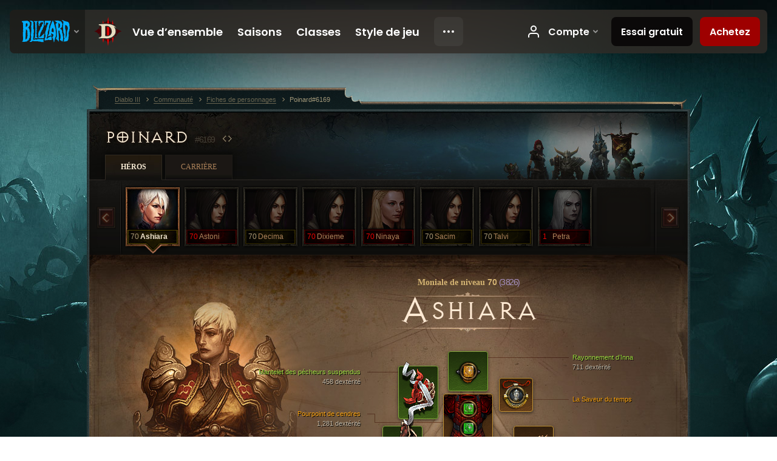

--- FILE ---
content_type: text/html;charset=UTF-8
request_url: https://us.diablo3.blizzard.com/fr-fr/profile/Poinard-6169/hero/152869432
body_size: 15091
content:
<!DOCTYPE html>
<html xmlns="http://www.w3.org/1999/xhtml" xml:lang="fr-fr" lang="fr-fr">
<head xmlns:og="http://ogp.me/ns#" xmlns:fb="http://ogp.me/ns/fb#">
<script type="text/javascript">
//<![CDATA[
var BlzCookieConsent = {
host: "blizzard.com",
onetrustScriptUrl: "https://cdn.cookielaw.org/scripttemplates/otSDKStub.js",
onetrustDomainScript: "22011b0f-2c46-49a3-a7bf-5f98a4d4da65",
cookieInfoUrlPattern: "/cookies/?$"
}
//]]>
</script>
<script type="text/javascript" src="/static/js/libs/cookie-consent-filter-compat.js?v=58-137" defer></script>
<script>
//<![CDATA[
var dataLayer = dataLayer|| [];
dataLayer.push({
"authenticated": "0" });
(function(w,d,s,l,i){w[l]=w[l]||[];w[l].push({"gtm.start":new Date().getTime(),event:"gtm.js"});var f=d.getElementsByTagName(s)[0], j=d.createElement(s),dl=l!="dataLayer"?"&amp;l="+l:"";j.async=true;j.src=
"//www.googletagmanager.com/gtm.js?id="+i+dl;f.parentNode.insertBefore(j,f);})
(window,document,"script","dataLayer","GTM-TVHPB9J");
//]]>
</script>
<meta http-equiv="imagetoolbar" content="false" />
<meta http-equiv="X-UA-Compatible" content="IE=edge,chrome=1" />
<title>Poinard#6169 - Communauté - Diablo III</title>
<link rel="icon" href="/static/images/icons/favicon.ico?v=58-137" type="image/x-icon" />
<link rel="shortcut icon" href="/static/images/icons/favicon.ico?v=58-137" type="image/x-icon" />
<link rel="stylesheet" type="text/css" media="all" href="/static/local-common/css/common-game-site.min.css?v=58-137" />
<link rel="stylesheet" type="text/css" media="all" href="/static/css/legal/ratings.css?v=58-137" />
<link rel="stylesheet" type="text/css" media="all" href="/static/css/d3.css?v=137" />
<link rel="stylesheet" type="text/css" media="all" href="/static/css/tooltips.css?v=137" />
<link rel="stylesheet" type="text/css" media="all" href="/static/css/profile/shared.css?v=58-137" />
<link rel="stylesheet" type="text/css" media="all" href="/static/css/profile/hero.css?v=58-137" />
<link rel="stylesheet" type="text/css" media="all" href="/static/css/tool/gear-calculator/hero-slots.css?v=58-137" />
<!--[if IE 6]> <link rel="stylesheet" type="text/css" media="all" href="/static/css/tooltips-ie6.css?v=137" />
<![endif]-->
<script type="text/javascript" src="/static/local-common/js/third-party.js?v=58-137"></script>
<script type="text/javascript" src="/static/local-common/js/common-game-site.min.js?v=58-137"></script>
<meta name="twitter:card" content="summary" />
<meta name="twitter:title" content="Poinard#6169 - Communauté - Diablo III" />
<meta name="twitter:description" content="monk de niveau 70" />
<meta name="twitter:image:src" content="https://assets.diablo3.blizzard.com/d3/icons/portraits/100/monk_female.png" />
<!--[if IE 6]> <script type="text/javascript">
//<![CDATA[
try { document.execCommand('BackgroundImageCache', false, true) } catch(e) {}
//]]>
</script>
<![endif]-->
<script type="text/javascript">
//<![CDATA[
var Core = Core || {},
Login = Login || {};
Core.staticUrl = '/static';
Core.sharedStaticUrl = '/static/local-common';
Core.baseUrl = '/fr-fr';
Core.projectUrl = '';
Core.cdnUrl = 'https://blzmedia-a.akamaihd.net';
Core.supportUrl = 'http://us.battle.net/support/';
Core.secureSupportUrl = 'https://us.battle.net/support/';
Core.project = 'd3';
Core.locale = 'fr-fr';
Core.language = 'fr';
Core.region = 'us';
Core.shortDateFormat = 'dd/MM/yyyy';
Core.dateTimeFormat = 'dd/MM/yyyy HH:mm';
Core.loggedIn = false;
Core.userAgent = 'web';
Login.embeddedUrl = 'https://us.battle.net/login/login.frag';
var Flash = Flash || {};
Flash.videoPlayer = 'https://blzmedia-a.akamaihd.net/global-video-player/themes/d3/video-player.swf';
Flash.videoBase = 'https://blzmedia-a.akamaihd.net/d3/media/videos';
Flash.ratingImage = 'https://blzmedia-a.akamaihd.net/global-video-player/ratings/d3/fr-fr.jpg';
Flash.expressInstall = 'https://blzmedia-a.akamaihd.net/global-video-player/expressInstall.swf';
Flash.videoBase = 'https://assets.diablo3.blizzard.com/d3/media/videos';
//]]>
</script>
<meta property="fb:app_id" content="155068716934" />
<meta property="og:site_name" content="Diablo III" />
<meta property="og:locale" content="fr_FR" />
<meta property="og:type" content="website" />
<meta property="og:url" content="https://us.diablo3.blizzard.com/fr-fr/profile/Poinard-6169/hero/137769402" />
<meta property="og:image" content="https://assets.diablo3.blizzard.com/d3/icons/portraits/100/monk_female.png" />
<meta property="og:image" content="https://blzmedia-a.akamaihd.net/battle.net/logos/og-d3.png" />
<meta property="og:image" content="https://blzmedia-a.akamaihd.net/battle.net/logos/og-blizzard.png" />
<meta property="og:title" content="Ashiara" />
<meta property="og:description" content="monk de niveau 70" />
<link rel="canonical" href="https://us.diablo3.blizzard.com/fr-fr/profile/Poinard-6169/hero/137769402" />
<meta property="d3-cloud-provider" content="aws" />
<meta property="d3-app-name" content="d3-site-prod-us" />
<meta property="d3-app-version" content="9.5.0" />
</head>
<body class="fr-fr profile profile-hero" itemscope="itemscope" itemtype="http://schema.org/WebPage" data-legal-country="US">
<noscript><iframe src="https://www.googletagmanager.com/ns.html?id=GTM-TVHPB9J"
height="0" width="0" style="display:none;visibility:hidden"></iframe></noscript>
<blz-nav
locale="fr-fr"
content="d3"
link-prefix="https://diablo3.blizzard.com/"
hidden
>
<script async src="https://navbar.blizzard.com/static/v1/nav.js"></script>
</blz-nav>
<div class="bg-wrapper">
<div class="wrapper">
<div id="main-content"></div>
<div class="body" itemscope="itemscope" itemtype="http://schema.org/WebPageElement">
<div class="body-top">
<div class="body-bot">



	<div class="profile-wrapper">
		<div class="profile-head">
			<a href="/fr-fr/profile/Poinard-6169/">


	<h2 class="header-2" >					Poinard
					<span class="battleTag">#6169</span>
					<span class="clan"></span>
</h2>
			</a>
	<span class="clear"><!-- --></span>
		</div>



	<ul class="tab-menu ">
				<li class="menu-heroes ">
					<a href="/fr-fr/profile/Poinard-6169/hero/137769402"
					
					 class="tab-active">
					<span>Héros</span>
					</a>
				</li>
				<li class="menu-career ">
					<a href="/fr-fr/profile/Poinard-6169/career"
					
					>
					<span>Carrière</span>
					</a>
				</li>
	</ul>

		<script type="text/javascript">
		//<![CDATA[
				$(function() {
					Profile.baseUrl = '/fr-fr/profile/Poinard-6169/';
					Profile.lastHero = 137769402;
					Profile.heroes = [
							{ id: 137769402, name: 'Ashiara', level: 70, 'class': 'monk', historyType: 'hero' },
							{ id: 153457726, name: 'Astoni', level: 70, 'class': 'demon-hunter', historyType: 'hero' },
							{ id: 87008502, name: 'Decima', level: 70, 'class': 'demon-hunter', historyType: 'hero' },
							{ id: 142609593, name: 'Dixieme', level: 70, 'class': 'demon-hunter', historyType: 'hero' },
							{ id: 99492862, name: 'Ninaya', level: 70, 'class': 'crusader', historyType: 'hero' },
							{ id: 28854479, name: 'Sacim', level: 70, 'class': 'demon-hunter', historyType: 'hero' },
							{ id: 153410549, name: 'Talvi', level: 70, 'class': 'demon-hunter', historyType: 'hero' },
							{ id: 156473042, name: 'Petra', level: 1, 'class': 'necromancer', historyType: 'hero' }
					];


						Profile.suppressAjaxLoad = true;

						if (window.history.pushState) {
							var activeHero = Profile.getHero(137769402);
							window.history.replaceState(activeHero, activeHero.name, activeHero.id);
						}
						Profile.bindHistory();
				});
		//]]>
		</script>


		<div class="profile-body" id="profile-body">


	<div class="monk-female">
		<div class="profile-selector MediaCarousel MediaCarousel--heroes" id="heroes">
			<span class="MediaCarousel-page MediaCarousel-page--right MediaCarousel-page--end"><span></span></span>
			<span class="MediaCarousel-page MediaCarousel-page--left MediaCarousel-page--end"><span></span></span>
			<div class="MediaCarousel-scrollWrap">
				<ul class="hero-tabs MediaCarousel-scroll">


						<li class="MediaCarousel-thumb">
							<a class="hero-tab monk-female active" href="137769402" data-tooltip="#hero-tab-tooltip-0">
								<span class="hero-portrait">
								</span>
								<span class="level">70</span>
								<span class="name">Ashiara</span>
							</a>



	<div id="hero-tab-tooltip-0" style="display:none">
		<div class="hero-tab-tooltip profile-tooltip">
			


	<h2 class="subheader-2" >Ashiara</h2>

			<p >
				female de niveau <strong>70</strong>
			</p>
		</div>
	</div>
						</li>


						<li class="MediaCarousel-thumb">
							<a class="hero-tab demon-hunter-female hardcore" href="153457726" data-tooltip="#hero-tab-tooltip-1">
								<span class="hero-portrait">
								</span>
								<span class="level">70</span>
								<span class="name">Astoni</span>
							</a>



	<div id="hero-tab-tooltip-1" style="display:none">
		<div class="hero-tab-tooltip profile-tooltip">
			


	<h2 class="subheader-2" >Astoni</h2>

			<p class="d3-color-hardcore">
				female de niveau <strong>70</strong>
			</p>
				<p class="d3-color-hardcore">Extrême
				</p>
		</div>
	</div>
						</li>


						<li class="MediaCarousel-thumb">
							<a class="hero-tab demon-hunter-female " href="87008502" data-tooltip="#hero-tab-tooltip-2">
								<span class="hero-portrait">
								</span>
								<span class="level">70</span>
								<span class="name">Decima</span>
							</a>



	<div id="hero-tab-tooltip-2" style="display:none">
		<div class="hero-tab-tooltip profile-tooltip">
			


	<h2 class="subheader-2" >Decima</h2>

			<p >
				female de niveau <strong>70</strong>
			</p>
		</div>
	</div>
						</li>


						<li class="MediaCarousel-thumb">
							<a class="hero-tab demon-hunter-female hardcore" href="142609593" data-tooltip="#hero-tab-tooltip-3">
								<span class="hero-portrait">
								</span>
								<span class="level">70</span>
								<span class="name">Dixieme</span>
							</a>



	<div id="hero-tab-tooltip-3" style="display:none">
		<div class="hero-tab-tooltip profile-tooltip">
			


	<h2 class="subheader-2" >Dixieme</h2>

			<p class="d3-color-hardcore">
				female de niveau <strong>70</strong>
			</p>
				<p class="d3-color-hardcore">Extrême
				</p>
		</div>
	</div>
						</li>


						<li class="MediaCarousel-thumb">
							<a class="hero-tab crusader-female hardcore" href="99492862" data-tooltip="#hero-tab-tooltip-4">
								<span class="hero-portrait">
								</span>
								<span class="level">70</span>
								<span class="name">Ninaya</span>
							</a>



	<div id="hero-tab-tooltip-4" style="display:none">
		<div class="hero-tab-tooltip profile-tooltip">
			


	<h2 class="subheader-2" >Ninaya</h2>

			<p class="d3-color-hardcore">
				female de niveau <strong>70</strong>
			</p>
				<p class="d3-color-hardcore">Extrême
				</p>
		</div>
	</div>
						</li>


						<li class="MediaCarousel-thumb">
							<a class="hero-tab demon-hunter-female " href="28854479" data-tooltip="#hero-tab-tooltip-5">
								<span class="hero-portrait">
								</span>
								<span class="level">70</span>
								<span class="name">Sacim</span>
							</a>



	<div id="hero-tab-tooltip-5" style="display:none">
		<div class="hero-tab-tooltip profile-tooltip">
			


	<h2 class="subheader-2" >Sacim</h2>

			<p >
				female de niveau <strong>70</strong>
			</p>
		</div>
	</div>
						</li>


						<li class="MediaCarousel-thumb">
							<a class="hero-tab demon-hunter-female " href="153410549" data-tooltip="#hero-tab-tooltip-6">
								<span class="hero-portrait">
								</span>
								<span class="level">70</span>
								<span class="name">Talvi</span>
							</a>



	<div id="hero-tab-tooltip-6" style="display:none">
		<div class="hero-tab-tooltip profile-tooltip">
			


	<h2 class="subheader-2" >Talvi</h2>

			<p >
				female de niveau <strong>70</strong>
			</p>
		</div>
	</div>
						</li>


						<li class="MediaCarousel-thumb">
							<a class="hero-tab necromancer-female hardcore" href="156473042" data-tooltip="#hero-tab-tooltip-7">
								<span class="hero-portrait">
								</span>
								<span class="level">1</span>
								<span class="name">Petra</span>
							</a>



	<div id="hero-tab-tooltip-7" style="display:none">
		<div class="hero-tab-tooltip profile-tooltip">
			


	<h2 class="subheader-2" >Petra</h2>

			<p class="d3-color-hardcore">
				female de niveau <strong>1</strong>
			</p>
				<p class="d3-color-hardcore">Extrême
				</p>
		</div>
	</div>
						</li>
							<li class="MediaCarousel-thumb">
								<span class="hero-tab empty-hero"></span>
							</li>
				</ul>
			</div>
		</div>

		<div class="profile-sheet">




	<h2 class="class" >				<a href="/fr-fr/class/monk/">

					<span>Moniale de niveau <strong>70<span class="paragon-level">(3 826)</span></strong></span>

				</a>
</h2>

			

	<h2 class="header-2 name" >Ashiara</h2>


			<div class="paperdoll" id="paperdoll">

		<div class="weapon-flourish main-hand-flourish elemental-fire"></div>

	<ul class="gear-slots">
	<li class="slot-head">

				<a class="slot-link" href="/fr-fr/item/innas-radiance-Unique_SpiritStone_009_x1" data-d3tooltip="item-profile/250266064~137769402~innas-radiance~Unique_SpiritStone_009_x1">
				<span class="d3-icon d3-icon-item d3-icon-item-green">
					<span class="icon-item-gradient">
						<span class="icon-item-inner"></span>
					</span>
				</span>

					<span class="image">
					<img src="https://assets.diablo3.blizzard.com/d3/icons/items/large/unique_spiritstone_009_x1_monk_male.png" alt="" />
				</span>

		<span class="sockets-wrapper">
			<span class="sockets-align">
					<span class="socket">
						<img class="gem" src="https://assets.diablo3.blizzard.com/d3/icons/items/small/x1_topaz_10_demonhunter_male.png" />
					</span><br />
			</span>
		</span>
				</a>



	</li>
	<li class="slot-torso">

				<a class="slot-link" href="/fr-fr/item/cindercoat-Unique_Chest_006_x1" data-d3tooltip="item-profile/250266064~137769402~cindercoat~Unique_Chest_006_x1">
				<span class="d3-icon d3-icon-item d3-icon-item-orange">
					<span class="icon-item-gradient">
						<span class="icon-item-inner"></span>
					</span>
				</span>

					<span class="image">
					<img src="https://assets.diablo3.blizzard.com/d3/icons/items/large/unique_chest_006_x1_monk_male.png" alt="" />
				</span>

		<span class="sockets-wrapper">
			<span class="sockets-align">
					<span class="socket">
						<img class="gem" src="https://assets.diablo3.blizzard.com/d3/icons/items/small/x1_emerald_10_demonhunter_male.png" />
					</span><br />
					<span class="socket">
						<img class="gem" src="https://assets.diablo3.blizzard.com/d3/icons/items/small/x1_emerald_10_demonhunter_male.png" />
					</span><br />
					<span class="socket">
						<img class="gem" src="https://assets.diablo3.blizzard.com/d3/icons/items/small/x1_emerald_10_demonhunter_male.png" />
					</span><br />
			</span>
		</span>
				</a>



	</li>
	<li class="slot-feet">

				<a class="slot-link" href="/fr-fr/artisan/blacksmith/recipe/captain-crimsons-waders" data-d3tooltip="item-profile/250266064~137769402~captain-crimsons-waders~P66_Unique_Boots_017">
				<span class="d3-icon d3-icon-item d3-icon-item-green">
					<span class="icon-item-gradient">
						<span class="icon-item-inner"></span>
					</span>
				</span>

					<span class="image">
					<img src="https://assets.diablo3.blizzard.com/d3/icons/items/large/p66_unique_boots_017_monk_male.png" alt="" />
				</span>

				</a>



	</li>
	<li class="slot-hands">

				<a class="slot-link" href="/fr-fr/item/fists-of-thunder-Unique_Gloves_Set_08_x1" data-d3tooltip="item-profile/250266064~137769402~fists-of-thunder~Unique_Gloves_Set_08_x1">
				<span class="d3-icon d3-icon-item d3-icon-item-green">
					<span class="icon-item-gradient">
						<span class="icon-item-inner"></span>
					</span>
				</span>

					<span class="image">
					<img src="https://assets.diablo3.blizzard.com/d3/icons/items/large/unique_gloves_set_08_x1_monk_male.png" alt="" />
				</span>

				</a>



	</li>
	<li class="slot-shoulders">

				<a class="slot-link" href="/fr-fr/item/mantle-of-the-upsidedown-sinners-Unique_Shoulder_Set_08_x1" data-d3tooltip="item-profile/250266064~137769402~mantle-of-the-upsidedown-sinners~Unique_Shoulder_Set_08_x1">
				<span class="d3-icon d3-icon-item d3-icon-item-green">
					<span class="icon-item-gradient">
						<span class="icon-item-inner"></span>
					</span>
				</span>

					<span class="image">
					<img src="https://assets.diablo3.blizzard.com/d3/icons/items/large/unique_shoulder_set_08_x1_monk_male.png" alt="" />
				</span>

				</a>



	</li>
	<li class="slot-legs">

				<a class="slot-link" href="/fr-fr/item/scales-of-the-dancing-serpent-Unique_Pants_Set_08_x1" data-d3tooltip="item-profile/250266064~137769402~scales-of-the-dancing-serpent~Unique_Pants_Set_08_x1">
				<span class="d3-icon d3-icon-item d3-icon-item-green">
					<span class="icon-item-gradient">
						<span class="icon-item-inner"></span>
					</span>
				</span>

					<span class="image">
					<img src="https://assets.diablo3.blizzard.com/d3/icons/items/large/unique_pants_set_08_x1_monk_male.png" alt="" />
				</span>

		<span class="sockets-wrapper">
			<span class="sockets-align">
					<span class="socket">
						<img class="gem" src="https://assets.diablo3.blizzard.com/d3/icons/items/small/x1_emerald_10_demonhunter_male.png" />
					</span><br />
					<span class="socket">
						<img class="gem" src="https://assets.diablo3.blizzard.com/d3/icons/items/small/x1_emerald_10_demonhunter_male.png" />
					</span><br />
			</span>
		</span>
				</a>



	</li>
	<li class="slot-bracers">

				<a class="slot-link" href="/fr-fr/item/warzechian-armguards-Unique_Bracer_101_x1" data-d3tooltip="item-profile/250266064~137769402~warzechian-armguards~Unique_Bracer_101_x1">
				<span class="d3-icon d3-icon-item d3-icon-item-orange">
					<span class="icon-item-gradient">
						<span class="icon-item-inner"></span>
					</span>
				</span>

					<span class="image">
					<img src="https://assets.diablo3.blizzard.com/d3/icons/items/large/unique_bracer_101_x1_monk_male.png" alt="" />
				</span>

				</a>



	</li>
	<li class="slot-mainHand">

				<a class="slot-link" href="/fr-fr/item/innas-reach-Unique_CombatStaff_2H_001_x1" data-d3tooltip="item-profile/250266064~137769402~innas-reach~Unique_CombatStaff_2H_001_x1">
				<span class="d3-icon d3-icon-item d3-icon-item-green">
					<span class="icon-item-gradient">
						<span class="icon-item-inner"></span>
					</span>
				</span>

					<span class="image">
					<img src="https://assets.diablo3.blizzard.com/d3/icons/items/large/unique_combatstaff_2h_001_x1_monk_male.png" alt="" />
				</span>

		<span class="sockets-wrapper">
			<span class="sockets-align">
					<span class="socket">
						<img class="gem" src="https://assets.diablo3.blizzard.com/d3/icons/items/small/x1_emerald_10_demonhunter_male.png" />
					</span><br />
			</span>
		</span>
				</a>



	</li>
	<li class="slot-offHand">
			<span class="d3-icon d3-icon-item empty-icon" data-tooltip="Main gauche">
				<span class="icon-item-inner"></span>
			</span>
	</li>
	<li class="slot-waist">

				<a class="slot-link" href="/fr-fr/artisan/blacksmith/recipe/captain-crimsons-silk-girdle" data-d3tooltip="item-profile/250266064~137769402~captain-crimsons-silk-girdle~P66_Unique_Belt_012">
				<span class="d3-icon d3-icon-item d3-icon-item-green">
					<span class="icon-item-gradient">
						<span class="icon-item-inner"></span>
					</span>
				</span>

					<span class="image">
					<img src="https://assets.diablo3.blizzard.com/d3/icons/items/large/p66_unique_belt_012_monk_male.png" alt="" />
				</span>

				</a>



	</li>
	<li class="slot-rightFinger">

				<a class="slot-link" href="/fr-fr/item/obsidian-ring-of-the-zodiac-Unique_Ring_023_p2" data-d3tooltip="item-profile/250266064~137769402~obsidian-ring-of-the-zodiac~Unique_Ring_023_p2">
				<span class="d3-icon d3-icon-item d3-icon-item-orange">
					<span class="icon-item-gradient">
						<span class="icon-item-inner"></span>
					</span>
				</span>

					<span class="image">
					<img src="https://assets.diablo3.blizzard.com/d3/icons/items/large/unique_ring_023_p2_monk_male.png" alt="" />
				</span>

		<span class="sockets-wrapper">
			<span class="sockets-align">
					<span class="socket">
						<img class="gem" src="https://assets.diablo3.blizzard.com/d3/icons/items/small/unique_gem_008_x1_demonhunter_male.png" />
					</span><br />
			</span>
		</span>
				</a>



	</li>
	<li class="slot-leftFinger">

				<a class="slot-link" href="/fr-fr/item/rechels-ring-of-larceny-Unique_Ring_104_x1" data-d3tooltip="item-profile/250266064~137769402~rechels-ring-of-larceny~Unique_Ring_104_x1">
				<span class="d3-icon d3-icon-item d3-icon-item-orange">
					<span class="icon-item-gradient">
						<span class="icon-item-inner"></span>
					</span>
				</span>

					<span class="image">
					<img src="https://assets.diablo3.blizzard.com/d3/icons/items/large/unique_ring_104_x1_monk_male.png" alt="" />
				</span>

		<span class="sockets-wrapper">
			<span class="sockets-align">
					<span class="socket">
						<img class="gem" src="https://assets.diablo3.blizzard.com/d3/icons/items/small/unique_gem_014_x1_demonhunter_male.png" />
					</span><br />
			</span>
		</span>
				</a>



	</li>
	<li class="slot-neck">

				<a class="slot-link" href="/fr-fr/item/the-flavor-of-time-P66_Unique_Amulet_001" data-d3tooltip="item-profile/250266064~137769402~the-flavor-of-time~P66_Unique_Amulet_001">
				<span class="d3-icon d3-icon-item d3-icon-item-orange">
					<span class="icon-item-gradient">
						<span class="icon-item-inner"></span>
					</span>
				</span>

					<span class="image">
					<img src="https://assets.diablo3.blizzard.com/d3/icons/items/large/p66_unique_amulet_001_monk_male.png" alt="" />
				</span>

		<span class="sockets-wrapper">
			<span class="sockets-align">
					<span class="socket">
						<img class="gem" src="https://assets.diablo3.blizzard.com/d3/icons/items/small/unique_gem_004_x1_demonhunter_male.png" />
					</span><br />
			</span>
		</span>
				</a>



	</li>

				<li class="slot-offHand">
					<span class="disabled-off-hand">
						<span class="image">
							<img src="https://assets.diablo3.blizzard.com/d3/icons/items/large/unique_combatstaff_2h_001_x1_monk_male.png" alt="" />
						</span>
					</span>
				</li>
	</ul>

	<ul class="gear-labels" id="gear-labels">


		<li class="gear-label slot-head">
				<a href="/fr-fr/item/innas-radiance-Unique_SpiritStone_009_x1"
				   data-d3tooltip="item-profile/250266064~137769402~innas-radiance~Unique_SpiritStone_009_x1"
				   class="label-link d3-color-green">
						<span class="item-name">Rayonnement d’Inna</span>
						<span class="bonus-value bonus-740 long-bonus"
							 style="display:none">
						Réduit tous les coûts en ressource de 12.5%
						</span>
						<span class="bonus-value bonus-339 long-bonus"
							 style="display:none">
						2,788 aux dégâts d’épines
						</span>
						<span class="bonus-value bonus-1209 long-bonus"
							>
						711 dextérité
						</span>
						<span class="bonus-value bonus-392 long-bonus"
							 style="display:none">
						4Châsse:Châsses; (0)
						</span>
						<span class="bonus-value bonus-253 long-bonus"
							 style="display:none">
						Chances de coup critique augmentées de 6%
						</span>
				</a>


		</li>


		<li class="gear-label slot-torso">
				<a href="/fr-fr/item/cindercoat-Unique_Chest_006_x1"
				   data-d3tooltip="item-profile/250266064~137769402~cindercoat~Unique_Chest_006_x1"
				   class="label-link d3-color-orange">
						<span class="item-name">Pourpoint de cendres</span>
						<span class="bonus-value bonus-1209 long-bonus"
							>
						1,281 dextérité
						</span>
						<span class="bonus-value bonus-392 long-bonus"
							 style="display:none">
						4Châsse:Châsses; (0)
						</span>
						<span class="bonus-value bonus-244 long-bonus"
							 style="display:none">
						Les dégâts de feu augmentent de 16%
						</span>
						<span class="bonus-value bonus-93 long-bonus"
							 style="display:none">
						+141 résistance physique
						</span>
						<span class="bonus-value bonus-1211 long-bonus"
							 style="display:none">
						461 vitalité
						</span>
				</a>


		</li>


		<li class="gear-label slot-feet">
				<a href="/fr-fr/artisan/blacksmith/recipe/captain-crimsons-waders"
				   data-d3tooltip="item-profile/250266064~137769402~captain-crimsons-waders~P66_Unique_Boots_017"
				   class="label-link d3-color-green">
						<span class="item-name">Cuissardes du capitaine LeRouge</span>
						<span class="bonus-value bonus-1209 long-bonus"
							>
						460 dextérité
						</span>
						<span class="bonus-value bonus-126 long-bonus"
							 style="display:none">
						Régénère 4,964 4point:points; de vie par seconde
						</span>
						<span class="bonus-value bonus-1211 long-bonus"
							 style="display:none">
						497 vitalité
						</span>
						<span class="bonus-value bonus-1076 long-bonus"
							 style="display:none">
						Ramassage d’or et de globes de vie augmenté de 1 mètres
						</span>
				</a>


		</li>


		<li class="gear-label slot-hands">
				<a href="/fr-fr/item/fists-of-thunder-Unique_Gloves_Set_08_x1"
				   data-d3tooltip="item-profile/250266064~137769402~fists-of-thunder~Unique_Gloves_Set_08_x1"
				   class="label-link d3-color-green">
						<span class="item-name">Poings de foudre</span>
						<span class="bonus-value bonus-77 long-bonus"
							 style="display:none">
						Tuer des monstres octroie 237 4point:points; d’expérience
						</span>
						<span class="bonus-value bonus-740 long-bonus"
							 style="display:none">
						Réduit tous les coûts en ressource de 8%
						</span>
						<span class="bonus-value bonus-1209 long-bonus"
							>
						994 dextérité
						</span>
						<span class="bonus-value bonus-1211 long-bonus"
							 style="display:none">
						855 vitalité
						</span>
						<span class="bonus-value bonus-253 long-bonus"
							 style="display:none">
						Chances de coup critique augmentées de 9%
						</span>
				</a>


		</li>


		<li class="gear-label slot-shoulders">
				<a href="/fr-fr/item/mantle-of-the-upsidedown-sinners-Unique_Shoulder_Set_08_x1"
				   data-d3tooltip="item-profile/250266064~137769402~mantle-of-the-upsidedown-sinners~Unique_Shoulder_Set_08_x1"
				   class="label-link d3-color-green">
						<span class="item-name">Mantelet des pécheurs suspendus</span>
						<span class="bonus-value bonus-740 long-bonus"
							 style="display:none">
						Réduit tous les coûts en ressource de 7%
						</span>
						<span class="bonus-value bonus-1209 long-bonus"
							>
						458 dextérité
						</span>
						<span class="bonus-value bonus-50 long-bonus"
							 style="display:none">
						33% d’or supplémentaire sur les monstres
						</span>
						<span class="bonus-value bonus-96 long-bonus"
							 style="display:none">
						+92 à toutes les résistances
						</span>
						<span class="bonus-value bonus-86 long-bonus"
							 style="display:none">
						Les globes de vie et les potions font récupérer Value 4point:points; de vie
						</span>
						<span class="bonus-value bonus-210 long-bonus"
							 style="display:none">
						Réduit le temps de recharge de toutes les compétences de 6%
						</span>
				</a>


		</li>


		<li class="gear-label slot-legs">
				<a href="/fr-fr/item/scales-of-the-dancing-serpent-Unique_Pants_Set_08_x1"
				   data-d3tooltip="item-profile/250266064~137769402~scales-of-the-dancing-serpent~Unique_Pants_Set_08_x1"
				   class="label-link d3-color-green">
						<span class="item-name">Écaille du serpent dansant</span>
						<span class="bonus-value bonus-339 long-bonus"
							 style="display:none">
						2,452 aux dégâts d’épines
						</span>
						<span class="bonus-value bonus-1209 long-bonus"
							>
						1,056 dextérité
						</span>
						<span class="bonus-value bonus-392 long-bonus"
							 style="display:none">
						4Châsse:Châsses; (0)
						</span>
						<span class="bonus-value bonus-126 long-bonus"
							 style="display:none">
						Régénère 4,762 4point:points; de vie par seconde
						</span>
						<span class="bonus-value bonus-1211 long-bonus"
							 style="display:none">
						489 vitalité
						</span>
						<span class="bonus-value bonus-1076 long-bonus"
							 style="display:none">
						Ramassage d’or et de globes de vie augmenté de 2 mètres
						</span>
				</a>


		</li>


		<li class="gear-label slot-bracers">
				<a href="/fr-fr/item/warzechian-armguards-Unique_Bracer_101_x1"
				   data-d3tooltip="item-profile/250266064~137769402~warzechian-armguards~Unique_Bracer_101_x1"
				   class="label-link d3-color-orange">
						<span class="item-name">Garde-bras warzechiens</span>
						<span class="bonus-value bonus-1209 long-bonus"
							>
						480 dextérité
						</span>
						<span class="bonus-value bonus-244 long-bonus"
							 style="display:none">
						Les dégâts de feu augmentent de 16%
						</span>
						<span class="bonus-value bonus-1211 long-bonus"
							 style="display:none">
						440 vitalité
						</span>
						<span class="bonus-value bonus-1076 long-bonus"
							 style="display:none">
						Ramassage d’or et de globes de vie augmenté de 2 mètres
						</span>
						<span class="bonus-value bonus-253 long-bonus"
							 style="display:none">
						Chances de coup critique augmentées de 6%
						</span>
				</a>


		</li>


		<li class="gear-label slot-mainHand">
				<a href="/fr-fr/item/innas-reach-Unique_CombatStaff_2H_001_x1"
				   data-d3tooltip="item-profile/250266064~137769402~innas-reach~Unique_CombatStaff_2H_001_x1"
				   class="label-link d3-color-green">
						<span class="item-name">Mât d’Inna</span>
						<span class="weapon-dps">
						3 314,3 DPS
					</span>
						<span class="bonus-value bonus-1209 long-bonus"
							>
						1,107 dextérité
						</span>
						<span class="bonus-value bonus-392 long-bonus"
							 style="display:none">
						4Châsse:Châsses; (0)
						</span>
						<span class="bonus-value bonus-210 long-bonus"
							 style="display:none">
						Réduit le temps de recharge de toutes les compétences de 10%
						</span>
						<span class="bonus-value bonus-258 long-bonus"
							 style="display:none">
						Dégâts des coups critiques augmentés de 130% 
						</span>
				</a>


		</li>



		<li class="gear-label slot-waist">
				<a href="/fr-fr/artisan/blacksmith/recipe/captain-crimsons-silk-girdle"
				   data-d3tooltip="item-profile/250266064~137769402~captain-crimsons-silk-girdle~P66_Unique_Belt_012"
				   class="label-link d3-color-green">
						<span class="item-name">Ceinturon en soie du capitaine LeRouge</span>
						<span class="bonus-value bonus-1209 long-bonus"
							>
						600 dextérité
						</span>
						<span class="bonus-value bonus-50 long-bonus"
							 style="display:none">
						34% d’or supplémentaire sur les monstres
						</span>
						<span class="bonus-value bonus-135 long-bonus"
							 style="display:none">
						15% de points de vie
						</span>
						<span class="bonus-value bonus-1211 long-bonus"
							 style="display:none">
						585 vitalité
						</span>
				</a>


		</li>


		<li class="gear-label slot-rightFinger">
				<a href="/fr-fr/item/obsidian-ring-of-the-zodiac-Unique_Ring_023_p2"
				   data-d3tooltip="item-profile/250266064~137769402~obsidian-ring-of-the-zodiac~Unique_Ring_023_p2"
				   class="label-link d3-color-orange">
						<span class="item-name">Anneau du zodiaque en obsidienne</span>
						<span class="bonus-value bonus-740 long-bonus"
							 style="display:none">
						Réduit tous les coûts en ressource de 8%
						</span>
						<span class="bonus-value bonus-1215 long-bonus"
							 style="display:none">
						Ignore les pertes de durabilité
						</span>
						<span class="bonus-value bonus-392 long-bonus"
							 style="display:none">
						4Châsse:Châsses; (0)
						</span>
						<span class="bonus-value bonus-210 long-bonus"
							 style="display:none">
						Réduit le temps de recharge de toutes les compétences de 6%
						</span>
						<span class="bonus-value bonus-253 long-bonus"
							 style="display:none">
						Chances de coup critique augmentées de 5.5%
						</span>
				</a>


		</li>


		<li class="gear-label slot-leftFinger">
				<a href="/fr-fr/item/rechels-ring-of-larceny-Unique_Ring_104_x1"
				   data-d3tooltip="item-profile/250266064~137769402~rechels-ring-of-larceny~Unique_Ring_104_x1"
				   class="label-link d3-color-orange">
						<span class="item-name">Anneau de larcin de Rechel</span>
						<span class="bonus-value bonus-740 long-bonus"
							 style="display:none">
						Réduit tous les coûts en ressource de 7%
						</span>
						<span class="bonus-value bonus-1209 long-bonus"
							>
						427 dextérité
						</span>
						<span class="bonus-value bonus-392 long-bonus"
							 style="display:none">
						4Châsse:Châsses; (0)
						</span>
						<span class="bonus-value bonus-1117 long-bonus"
							 style="display:none">
						0.01% de chances de frayeur par coup
						</span>
						<span class="bonus-value bonus-1355 long-bonus"
							 style="display:none">
						Chances d’infliger 0.11% de dégâts de zone par coup
						</span>
				</a>


		</li>


		<li class="gear-label slot-neck">
				<a href="/fr-fr/item/the-flavor-of-time-P66_Unique_Amulet_001"
				   data-d3tooltip="item-profile/250266064~137769402~the-flavor-of-time~P66_Unique_Amulet_001"
				   class="label-link d3-color-orange">
						<span class="item-name">La Saveur du temps</span>
						<span class="bonus-value bonus-740 long-bonus"
							 style="display:none">
						Réduit tous les coûts en ressource de 7%
						</span>
						<span class="bonus-value bonus-203 long-bonus"
							 style="display:none">
						La vitesse d’attaque augmente de 0.07%
						</span>
						<span class="bonus-value bonus-392 long-bonus"
							 style="display:none">
						4Châsse:Châsses; (0)
						</span>
						<span class="bonus-value bonus-86 long-bonus"
							 style="display:none">
						Les globes de vie et les potions font récupérer Value 4point:points; de vie
						</span>
						<span class="bonus-value bonus-1211 long-bonus"
							 style="display:none">
						742 vitalité
						</span>
						<span class="bonus-value bonus-210 long-bonus"
							 style="display:none">
						Réduit le temps de recharge de toutes les compétences de 7%
						</span>
				</a>


		</li>
	</ul>

	<ul class="gear-lines">
				<li class="slot-head"></li>
				<li class="slot-torso"></li>
				<li class="slot-feet"></li>
				<li class="slot-hands"></li>
				<li class="slot-shoulders"></li>
				<li class="slot-legs"></li>
				<li class="slot-bracers"></li>
				<li class="slot-mainHand"></li>
				<li class="slot-waist"></li>
				<li class="slot-rightFinger"></li>
				<li class="slot-leftFinger"></li>
				<li class="slot-neck"></li>
	</ul>
			</div>


		<div class="gear-bonuses" id="bonuses">
			

	<h3 class="header-3" ><span class="help-icon tip" data-tooltip="#gear-bonuses-tooltip"></span>Bonus d’équipement</h3>


			<div id="gear-bonuses-tooltip" style="display: none;">
				<div class="profile-tooltip">
					


	<h2 class="subheader-2" >Bonus d’équipement</h2>

					<p>Il s’agit de la liste des bonus les plus importants apportés par votre équipement. Vous pouvez sélectionner l’un d’entre eux afin d’afficher les objets qui vous le confèrent.</p>
				</div>
			</div>

			<ul>
					<li>
						<a href="javascript:;" class="bonus-stat" data-bonus-index="1209">
							<span class="bonus-radio active"></span>7,574 dextérité
						</a>
					</li>
					<li>
						<a href="javascript:;" class="bonus-stat" data-bonus-index="1211">
							<span class="bonus-radio"></span>4,069 vitalité
						</a>
					</li>
					<li>
						<a href="javascript:;" class="bonus-stat" data-bonus-index="392">
							<span class="bonus-radio"></span>4Châsse:Châsses; (0)
						</a>
					</li>
					<li>
						<a href="javascript:;" class="bonus-stat" data-bonus-index="740">
							<span class="bonus-radio"></span>Réduit tous les coûts en ressource de 49.5%
						</a>
					</li>
					<li>
						<a href="javascript:;" class="bonus-stat" data-bonus-index="253">
							<span class="bonus-radio"></span>Chances de coup critique augmentées de 26.5%
						</a>
					</li>
			</ul>
		</div>

	<span class="clear"><!-- --></span>
		</div>

		<div class="profile-lower">

			<div class="profile-overview" id="overview">


	<div class="page-section skills">
			<div class="section-header ">
				

	<h3 class="header-3" >Compétences</h3>


			</div>

		<div class="section-body">
		<a href="/fr-fr/calculator/" class="profile-link">
			Afficher dans le calculateur de talents
			<span class="icon-frame icon-frame-text">
				<span class="icon-16 icon-16-rarrow"></span>
			</span>
		</a>

		<div class="skills-wrapper">

			<ul class="active-skills clear-after">

						<li>
							<div id="active-skill-tooltip-0" style="display:none;">
	<div class="d3-tooltip d3-tooltip-skill">



	<div class="tooltip-head">
		<h3 class="">Poings de tonnerre</h3>
	</div>

	<div class="tooltip-body ">




		<span class="d3-icon d3-icon-skill d3-icon-skill-64 " style="background-image: url('https://assets.diablo3.blizzard.com/d3/icons/skills/64/monk_fistsofthunder.png'); width: 64px; height: 64px;">
			<span class="frame"></span>
		</span>

			<div class="description">
					<p><span class="d3-color-gold">Génère :</span> <span class="d3-color-green">14</span> points d’esprit par attaque</p>

<p>Vous vous téléportez vers votre cible et délivrez une série de coups de poing extrêmement rapides qui infligent un montant de dégâts de foudre égal à <span class="d3-color-green">200%</span> des dégâts de votre arme.</p>

<p>Tous les trois coups, vous infligez un montant de dégâts de foudre égal à <span class="d3-color-green">400%</span> des dégâts de votre arme partagé entre tous les ennemis se trouvant devant vous.</p>
				
					<p class="special">Primaires</p>
				<p class="subtle">Débloqué au niveau <em>1</em></p>
			</div>

	</div>


	<div class="tooltip-extension rune-extension">
	<span class="d3-icon d3-icon-rune d3-icon-rune-large">
		<span class="rune-d"></span>
	</span>
				

	<h3 class="header-3" >Effervescence</h3>

					<p>Porte la quantité d’esprit généré à <span class="d3-color-green">20</span> points.</p>

<p>Les dégâts de Poings de tonnerre deviennent des dégâts physiques.</p>
				<p class="subtle">Débloqué au niveau <em>42</em></p>
	</div>

	</div>
							</div>

							<a id="active-skill-tooltip-0-link" href="/fr-fr/class/monk/active/fists-of-thunder" data-tooltip="#active-skill-tooltip-0">



		<span class="d3-icon d3-icon-skill d3-icon-skill-42 " style="background-image: url('https://assets.diablo3.blizzard.com/d3/icons/skills/42/monk_fistsofthunder.png'); width: 42px; height: 42px;">
			<span class="frame"></span>
		</span>
								<span class="skill-name">
									Poings de tonnerre
									<span class="rune-name">
										Effervescence
									</span>
								</span>
							</a>
							<span class="slot slot-primary"></span>

		<script type="text/javascript">
		//<![CDATA[
								$(function() {
									$("#active-skill-tooltip-0-link").data("tooltip-options", {className: "ui-tooltip-d3"});
								});
		//]]>
		</script>
						</li>

						<li>
							<div id="active-skill-tooltip-1" style="display:none;">
	<div class="d3-tooltip d3-tooltip-skill">



	<div class="tooltip-head">
		<h3 class="">Frappe éclair</h3>
	</div>

	<div class="tooltip-body ">




		<span class="d3-icon d3-icon-skill d3-icon-skill-64 " style="background-image: url('https://assets.diablo3.blizzard.com/d3/icons/skills/64/x1_monk_dashingstrike.png'); width: 64px; height: 64px;">
			<span class="frame"></span>
		</span>

			<div class="description">
					<p><span class="d3-color-gold">Coût :</span> <span class="d3-color-green">1</span> charge</p>

<p>Vous vous précipitez sur une distance maximale de <span class="d3-color-green">50</span> mètres et infligez aux ennemis qui se trouvent sur votre passage un montant de dégâts physiques égal à <span class="d3-color-green">370%</span> des dégâts de votre arme.</p>

<p><span class="d3-color-yellow">Vous obtenez une charge toutes les <span class="d3-color-green">8</span> secondes jusqu’à un maximum de <span class="d3-color-green">2</span> charges.</span></p>
				
					<p class="special">Techniques</p>
				<p class="subtle">Débloqué au niveau <em>9</em></p>
			</div>

	</div>


	<div class="tooltip-extension rune-extension">
	<span class="d3-icon d3-icon-rune d3-icon-rune-large">
		<span class="rune-e"></span>
	</span>
				

	<h3 class="header-3" >Rayonnement</h3>

					<p>Utiliser Frappe éclair augmente votre vitesse d’attaque de <span class="d3-color-green">15%</span> pendant <span class="d3-color-green">4</span> secondes.</p>

<p>Les dégâts de Frappe éclair deviennent des dégâts de feu.</p>
				<p class="subtle">Débloqué au niveau <em>39</em></p>
	</div>

	</div>
							</div>

							<a id="active-skill-tooltip-1-link" href="/fr-fr/class/monk/active/dashing-strike" data-tooltip="#active-skill-tooltip-1">



		<span class="d3-icon d3-icon-skill d3-icon-skill-42 " style="background-image: url('https://assets.diablo3.blizzard.com/d3/icons/skills/42/x1_monk_dashingstrike.png'); width: 42px; height: 42px;">
			<span class="frame"></span>
		</span>
								<span class="skill-name">
									Frappe éclair
									<span class="rune-name">
										Rayonnement
									</span>
								</span>
							</a>
							<span class="slot slot-secondary"></span>

		<script type="text/javascript">
		//<![CDATA[
								$(function() {
									$("#active-skill-tooltip-1-link").data("tooltip-options", {className: "ui-tooltip-d3"});
								});
		//]]>
		</script>
						</li>

						<li>
							<div id="active-skill-tooltip-2" style="display:none;">
	<div class="d3-tooltip d3-tooltip-skill">



	<div class="tooltip-head">
		<h3 class="">Allié mystique</h3>
	</div>

	<div class="tooltip-body ">




		<span class="d3-icon d3-icon-skill d3-icon-skill-64 " style="background-image: url('https://assets.diablo3.blizzard.com/d3/icons/skills/64/x1_monk_mystically_v2.png'); width: 64px; height: 64px;">
			<span class="frame"></span>
		</span>

			<div class="description">
					<p><span class="d3-color-gold">Temps de recharge :</span> <span class="d3-color-green">30</span> secondes</p>

<p><span class="d3-color-gold">Compétence active :</span> les dégâts de votre allié mystique sont augmentés de <span class="d3-color-green">50%</span> pendant <span class="d3-color-green">10</span> secondes.</p>

<p><span class="d3-color-gold">Compétence passive :</span> un allié mystique se bat à vos côtés. Ses coups infligent un montant de dégâts physiques égal à <span class="d3-color-green">130%</span> des dégâts de votre arme. Quand il meurt, il ressuscite au bout de <span class="d3-color-green">5</span> secondes.</p>
				
					<p class="special">Concentration</p>
				<p class="subtle">Débloqué au niveau <em>22</em></p>
			</div>

	</div>


	<div class="tooltip-extension rune-extension">
	<span class="d3-icon d3-icon-rune d3-icon-rune-large">
		<span class="rune-d"></span>
	</span>
				

	<h3 class="header-3" >Allié d’air</h3>

					<p><span class="d3-color-gold">Compétence active :</span> vous récupérez <span class="d3-color-green">100</span> points d’esprit.</p>

<p><span class="d3-color-gold">Compétence passive :</span> un allié mystique se bat à vos côtés et augmente votre régénération d’esprit de <span class="d3-color-green">4</span> points.</p>
				<p class="subtle">Débloqué au niveau <em>39</em></p>
	</div>

	</div>
							</div>

							<a id="active-skill-tooltip-2-link" href="/fr-fr/class/monk/active/mystic-ally" data-tooltip="#active-skill-tooltip-2">



		<span class="d3-icon d3-icon-skill d3-icon-skill-42 " style="background-image: url('https://assets.diablo3.blizzard.com/d3/icons/skills/42/x1_monk_mystically_v2.png'); width: 42px; height: 42px;">
			<span class="frame"></span>
		</span>
								<span class="skill-name">
									Allié mystique
									<span class="rune-name">
										Allié d’air
									</span>
								</span>
							</a>
							<span class="slot slot-1"></span>

		<script type="text/javascript">
		//<![CDATA[
								$(function() {
									$("#active-skill-tooltip-2-link").data("tooltip-options", {className: "ui-tooltip-d3"});
								});
		//]]>
		</script>
						</li>

						<li>
							<div id="active-skill-tooltip-3" style="display:none;">
	<div class="d3-tooltip d3-tooltip-skill">



	<div class="tooltip-head">
		<h3 class="">Vent tournoyant</h3>
	</div>

	<div class="tooltip-body ">




		<span class="d3-icon d3-icon-skill d3-icon-skill-64 " style="background-image: url('https://assets.diablo3.blizzard.com/d3/icons/skills/64/monk_sweepingwind.png'); width: 64px; height: 64px;">
			<span class="frame"></span>
		</span>

			<div class="description">
					<p><span class="d3-color-gold">Coût :</span> <span class="d3-color-green">75</span> points d’esprit</p>

<p>Vous vous entourez d’un tourbillon qui inflige sans interruption <span class="d3-color-green">105%</span> des dégâts de votre arme à tous les ennemis dans les <span class="d3-color-green">10</span> mètres. Le tourbillon dure <span class="d3-color-green">6</span> secondes et il est renouvelé chaque fois que vous frappez un ennemi avec une attaque de mêlée. Les coups critiques ont une chance d’augmenter l’effet du tourbillon jusqu’à <span class="d3-color-green">3</span> fois pour infliger un total de <span class="d3-color-green">315%</span> des dégâts de votre arme.</p>
				
					<p class="special">Techniques</p>
				<p class="subtle">Débloqué au niveau <em>21</em></p>
			</div>

	</div>


	<div class="tooltip-extension rune-extension">
	<span class="d3-icon d3-icon-rune d3-icon-rune-large">
		<span class="rune-d"></span>
	</span>
				

	<h3 class="header-3" >Tempête intérieure</h3>

					<p>Tant que le tourbillon est à au moins <span class="d3-color-green">3</span> effets cumulés, vous récupérez <span class="d3-color-green">8</span> points d’esprit par seconde.</p>

<p>Les dégâts de Vent tournoyant deviennent des dégâts sacrés.</p>
				<p class="subtle">Débloqué au niveau <em>46</em></p>
	</div>

	</div>
							</div>

							<a id="active-skill-tooltip-3-link" href="/fr-fr/class/monk/active/sweeping-wind" data-tooltip="#active-skill-tooltip-3">



		<span class="d3-icon d3-icon-skill d3-icon-skill-42 " style="background-image: url('https://assets.diablo3.blizzard.com/d3/icons/skills/42/monk_sweepingwind.png'); width: 42px; height: 42px;">
			<span class="frame"></span>
		</span>
								<span class="skill-name">
									Vent tournoyant
									<span class="rune-name">
										Tempête intérieure
									</span>
								</span>
							</a>
							<span class="slot slot-2"></span>

		<script type="text/javascript">
		//<![CDATA[
								$(function() {
									$("#active-skill-tooltip-3-link").data("tooltip-options", {className: "ui-tooltip-d3"});
								});
		//]]>
		</script>
						</li>

						<li>
							<div id="active-skill-tooltip-4" style="display:none;">
	<div class="d3-tooltip d3-tooltip-skill">



	<div class="tooltip-head">
		<h3 class="">Épiphanie</h3>
	</div>

	<div class="tooltip-body ">




		<span class="d3-icon d3-icon-skill d3-icon-skill-64 " style="background-image: url('https://assets.diablo3.blizzard.com/d3/icons/skills/64/x1_monk_epiphany.png'); width: 64px; height: 64px;">
			<span class="frame"></span>
		</span>

			<div class="description">
					<p><span class="d3-color-gold">Temps de recharge :</span> <span class="d3-color-green">60</span> secondes</p>

<p>Votre Épiphanie augmente votre régénération d’esprit par seconde de <span class="d3-color-green">20</span> points et permet à vos attaques de mêlée de vous propulser instantanément devant votre cible pendant <span class="d3-color-green">15</span> secondes.</p>
				
					<p class="special">Concentration</p>
				<p class="subtle">Débloqué au niveau <em>61</em></p>
			</div>

	</div>


	<div class="tooltip-extension rune-extension">
	<span class="d3-icon d3-icon-rune d3-icon-rune-large">
		<span class="rune-c"></span>
	</span>
				

	<h3 class="header-3" >Spiritualité</h3>

					<p>Le bonus à la régénération d’esprit octroyé par Épiphanie est porté à <span class="d3-color-green">45</span>.</p>
				<p class="subtle">Débloqué au niveau <em>67</em></p>
	</div>

	</div>
							</div>

							<a id="active-skill-tooltip-4-link" href="/fr-fr/class/monk/active/epiphany" data-tooltip="#active-skill-tooltip-4">



		<span class="d3-icon d3-icon-skill d3-icon-skill-42 " style="background-image: url('https://assets.diablo3.blizzard.com/d3/icons/skills/42/x1_monk_epiphany.png'); width: 42px; height: 42px;">
			<span class="frame"></span>
		</span>
								<span class="skill-name">
									Épiphanie
									<span class="rune-name">
										Spiritualité
									</span>
								</span>
							</a>
							<span class="slot slot-3"></span>

		<script type="text/javascript">
		//<![CDATA[
								$(function() {
									$("#active-skill-tooltip-4-link").data("tooltip-options", {className: "ui-tooltip-d3"});
								});
		//]]>
		</script>
						</li>

						<li>
							<div id="active-skill-tooltip-5" style="display:none;">
	<div class="d3-tooltip d3-tooltip-skill">



	<div class="tooltip-head">
		<h3 class="">Mantra de guérison</h3>
	</div>

	<div class="tooltip-body ">




		<span class="d3-icon d3-icon-skill d3-icon-skill-64 " style="background-image: url('https://assets.diablo3.blizzard.com/d3/icons/skills/64/x1_monk_mantraofhealing_v2.png'); width: 64px; height: 64px;">
			<span class="frame"></span>
		</span>

			<div class="description">
					<p><span class="d3-color-gold">Coût :</span> <span class="d3-color-green">50</span> points d’esprit</p>

<p><span class="d3-color-gold">Compétence active :</span> vos alliés et vous êtes enveloppés d’un bouclier mystique qui absorbe jusqu’à <span class="d3-color-green">62 064</span> points de dégâts pendant <span class="d3-color-green">3</span> secondes. Le montant absorbé est augmenté de <span class="d3-color-green">15%</span> de votre bonus de guérison par les globes de vie.</p>

<p><span class="d3-color-gold">Compétence passive :</span> vous et vos alliés à moins de <span class="d3-color-green">60</span> mètres bénéficiez d’un bonus de régénération de vie augmenté de <span class="d3-color-green">10 728</span>. Le montant de points de vie rendus est augmenté de <span class="d3-color-green">7%</span> de votre Vie par seconde.</p>

<p><span class="d3-color-yellow">Vous ne pouvez avoir qu’un mantra actif à la fois.</span></p>
				
					<p class="special">Mantras</p>
				<p class="subtle">Débloqué au niveau <em>26</em></p>
			</div>

	</div>


	<div class="tooltip-extension rune-extension">
	<span class="d3-icon d3-icon-rune d3-icon-rune-large">
		<span class="rune-d"></span>
	</span>
				

	<h3 class="header-3" >Respiration circulaire</h3>

					<p><span class="d3-color-gold">Compétence passive :</span> Mantra de guérison vous rend également <span class="d3-color-green">3</span> points d’esprit par seconde.</p>
				<p class="subtle">Débloqué au niveau <em>38</em></p>
	</div>

	</div>
							</div>

							<a id="active-skill-tooltip-5-link" href="/fr-fr/class/monk/active/mantra-of-healing" data-tooltip="#active-skill-tooltip-5">



		<span class="d3-icon d3-icon-skill d3-icon-skill-42 " style="background-image: url('https://assets.diablo3.blizzard.com/d3/icons/skills/42/x1_monk_mantraofhealing_v2.png'); width: 42px; height: 42px;">
			<span class="frame"></span>
		</span>
								<span class="skill-name">
									Mantra de guérison
									<span class="rune-name">
										Respiration circulaire
									</span>
								</span>
							</a>
							<span class="slot slot-4"></span>

		<script type="text/javascript">
		//<![CDATA[
								$(function() {
									$("#active-skill-tooltip-5-link").data("tooltip-options", {className: "ui-tooltip-d3"});
								});
		//]]>
		</script>
						</li>
			</ul>
	<span class="clear"><!-- --></span>

			<ul class="passive-skills clear-after">
					<li>
							<a href="/fr-fr/class/monk/passive/the-guardians-path">
								<span class="passive-icon">
									<img src="https://assets.diablo3.blizzard.com/d3/icons/skills/42/monk_passive_theguardianspath.png" style="width:32px; height:32px" />
								</span>
								<span class="skill-name">La Voie du gardien</span>
							</a>
					</li>
					<li>
							<a href="/fr-fr/class/monk/passive/beacon-of-ytar">
								<span class="passive-icon">
									<img src="https://assets.diablo3.blizzard.com/d3/icons/skills/42/monk_passive_beaconofytar.png" style="width:32px; height:32px" />
								</span>
								<span class="skill-name">Signe d’Ytar</span>
							</a>
					</li>
					<li>
							<a href="/fr-fr/class/monk/passive/seize-the-initiative">
								<span class="passive-icon">
									<img src="https://assets.diablo3.blizzard.com/d3/icons/skills/42/monk_passive_seizetheinitiative.png" style="width:32px; height:32px" />
								</span>
								<span class="skill-name">Prise d’initiative</span>
							</a>
					</li>
					<li>
							<a href="/fr-fr/class/monk/passive/harmony">
								<span class="passive-icon">
									<img src="https://assets.diablo3.blizzard.com/d3/icons/skills/42/p1_monk_passive_harmony.png" style="width:32px; height:32px" />
								</span>
								<span class="skill-name">Unisson</span>
							</a>
					</li>
			</ul>
	<span class="clear"><!-- --></span>
		</div>
		</div>
	</div>


	<div class="page-section attributes">
			<div class="section-header ">
				

	<h3 class="header-3" >Attributs</h3>


			</div>

		<div class="section-body">

		<ul class="attributes-core">
			<li>
				<span class="label">Force</span>
				<span class="value">77</span>
			</li>
			<li>
				<span class="label">Dextérité</span>
				<span class="value">7791</span>
			</li>
			<li>
				<span class="label">Intelligence</span>
				<span class="value">77</span>
			</li>
			<li>
				<span class="label">Vitalité</span>
				<span class="value">4216</span>
			</li>
			<li class="clear"></li>
		</ul>

		<ul class="attributes-core secondary">
            <li>
                <span class="label">Dégâts</span>
                <span class="value">679854</span>
            </li>

			<li>
				<span class="label">Robustesse</span>
				<span class="value">8931610</span>
			</li>

            <li>
                <span class="label">Récupération</span>
                <span class="value">620290</span>
            </li>

			<li class="clear"></li>
		</ul>

		<ul class="resources">
				<li class="resource">
					<span class="resource-icon resource-spirit">
						<span class="value">280</span>
					</span>
					<span class="label-wrapper"><span class="label">Esprit</span></span>
				</li>

			<li class="resource">
				<span class="resource-icon resource-life">
					<span class="value">485k</span>
				</span>
				<span class="label-wrapper"><span class="label">Vie</span></span>
			</li>
		</ul>

		</div>
	</div>

	<div class="page-section kanai-cube">
			<div class="section-header ">
				

	<h3 class="header-3" >Pouvoirs du cube de Kanai</h3>


			</div>

		<div class="section-body">
		<div class="legendary-powers-wrapper">



				<div class="legendary-power-wrapper">
                    <div class="legendary-power-container legendary-power-weapon is-active">
                            <a href="/fr-fr/item/burst-of-wrath-Unique_Axe_2H_103_x1" class="legendary-power-item" style="background-image: url(https://assets.diablo3.blizzard.com/d3/icons/items/large/unique_axe_2h_103_x1_demonhunter_male.png);"></a>
                    </div>
					<div class="legendary-power-name">
						Armes
					</div>
				</div>



				<div class="legendary-power-wrapper">
                    <div class="legendary-power-container legendary-power-armor is-active">
                            <a href="/fr-fr/item/prides-fall-Unique_Helm_103_x1" class="legendary-power-item" style="background-image: url(https://assets.diablo3.blizzard.com/d3/icons/items/large/unique_helm_103_x1_demonhunter_male.png);"></a>
                    </div>
					<div class="legendary-power-name">
						Armure
					</div>
				</div>



				<div class="legendary-power-wrapper">
                    <div class="legendary-power-container legendary-power-jewelry ">
                    </div>
					<div class="legendary-power-name">
						Bijoux
					</div>
				</div>

		</div>
		</div>
	</div>
	<span class="clear"><!-- --></span>
			</div>


	<div class="page-section profile-followers">
			<div class="section-header ">
				

	<h3 class="header-3" >Compagnons</h3>


			</div>

		<div class="section-body">
		<a href="/fr-fr/calculator/follower" class="profile-link">
			Afficher dans le calculateur de talents
			<span class="icon-frame icon-frame-text">
				<span class="icon-16 icon-16-rarrow"></span>
			</span>
		</a>

		<div class="followers">


				<div class="follower-wrapper follower-scoundrel">
						<a href="/fr-fr/follower/scoundrel/" class="follower-header">
							

	<h3 class="header-3" >Brigand</h3>

							<span class="level">&#160;</span>
						</a>

						<ul class="items">
								<li>


		<span class="slot slot-shoulders" data-tooltip="Épaules">

		</span>

</li>
								<li>


		<span class="slot slot-head" data-tooltip="Tête">

		</span>

</li>
								<li>


		<span class="slot slot-neck" data-tooltip="Cou">

		</span>

</li>
								<li>


		<span class="slot slot-special" data-tooltip="Jeton de brigand">

		</span>

</li>
								<li>


		<span class="slot slot-hands" data-tooltip="Mains">

		</span>

</li>
								<li>


		<span class="slot slot-torso" data-tooltip="Torse">

		</span>

</li>
								<li>


		<span class="slot slot-bracers" data-tooltip="Brassards">

		</span>

</li>
								<li>


		<span class="slot slot-leftFinger" data-tooltip="Doigts">

		</span>

</li>
								<li>


		<span class="slot slot-waist" data-tooltip="Taille">

		</span>

</li>
								<li>


		<span class="slot slot-rightFinger" data-tooltip="Doigts">

		</span>

</li>
								<li>		<a href="/fr-fr/item/light-crossbow-Crossbow_001" class="slot slot-mainHand" data-d3tooltip="item-profile/250266064~137769402~light-crossbow-of-slaying~Crossbow_001~scoundrel">




	<span class="d3-icon d3-icon-item d3-icon-item-large  d3-icon-item-blue">
		<span class="icon-item-gradient">
			<span class="icon-item-inner icon-item-default" style="background-image: url(https://assets.diablo3.blizzard.com/d3/icons/items/large/crossbow_001_demonhunter_male.png); ">
			</span>
		</span>
	</span>

		</a>
</li>
								<li>


		<span class="slot slot-legs" data-tooltip="Jambes">

		</span>

</li>
								<li>


		<span class="slot slot-feet" data-tooltip="Pieds">

		</span>

</li>
								<li>


		<span class="slot slot-offHand empty-offhand" data-tooltip="Les brigands ne peuvent pas utiliser d’équipement de main gauche.">
			<span class="icon-item-inner icon-item-default" style="background-image: url(https://assets.diablo3.blizzard.com/d3/icons/items/large/crossbow_001_demonhunter_male.png);"></span>
		</span>

</li>
						</ul>

						<ul class="skills">
		<li class="skill empty-skill empty-unlocked">
			<span class="icon-cell" data-tooltip="Compétence disponible mais pas encore choisie.">&#160;</span>
			<span class="name-cell">&#160;</span>
		</li>
		<li class="skill empty-skill empty-unlocked">
			<span class="icon-cell" data-tooltip="Compétence disponible mais pas encore choisie.">&#160;</span>
			<span class="name-cell">&#160;</span>
		</li>
		<li class="skill empty-skill empty-unlocked">
			<span class="icon-cell" data-tooltip="Compétence disponible mais pas encore choisie.">&#160;</span>
			<span class="name-cell">&#160;</span>
		</li>
		<li class="skill empty-skill empty-unlocked">
			<span class="icon-cell" data-tooltip="Compétence disponible mais pas encore choisie.">&#160;</span>
			<span class="name-cell">&#160;</span>
		</li>
						</ul>

	<span class="clear"><!-- --></span>




	<ul class="adventure-stats">
		<li class="empty-stat">
			<span class="value">
		 			0,00%
			</span>
			<span class="label">Découverte d’or</span>
		</li>
		<li class="empty-stat">
			<span class="value">
					0,00%
			</span>
			<span class="label">Découverte d’objets magiques</span>
		</li>
		<li class="empty-stat">
			<span class="value">
					+0,00
			</span>
			<span class="label">Expérience</span>
		</li>
	<span class="clear"><!-- --></span>
	</ul>
				</div>

				<div class="follower-wrapper follower-templar">
						<a href="/fr-fr/follower/templar/" class="follower-header">
							

	<h3 class="header-3" >Templier</h3>

							<span class="level">&#160;</span>
						</a>

						<ul class="items">
								<li>


		<span class="slot slot-shoulders" data-tooltip="Épaules">

		</span>

</li>
								<li>


		<span class="slot slot-head" data-tooltip="Tête">

		</span>

</li>
								<li>


		<span class="slot slot-neck" data-tooltip="Cou">

		</span>

</li>
								<li>


		<span class="slot slot-special" data-tooltip="Relique de templier">

		</span>

</li>
								<li>


		<span class="slot slot-hands" data-tooltip="Mains">

		</span>

</li>
								<li>


		<span class="slot slot-torso" data-tooltip="Torse">

		</span>

</li>
								<li>


		<span class="slot slot-bracers" data-tooltip="Brassards">

		</span>

</li>
								<li>


		<span class="slot slot-leftFinger" data-tooltip="Doigts">

		</span>

</li>
								<li>


		<span class="slot slot-waist" data-tooltip="Taille">

		</span>

</li>
								<li>


		<span class="slot slot-rightFinger" data-tooltip="Doigts">

		</span>

</li>
								<li>		<a href="/fr-fr/item/javelin-Spear_001" class="slot slot-mainHand" data-d3tooltip="item-profile/250266064~137769402~javelin~Spear_001~templar">




	<span class="d3-icon d3-icon-item d3-icon-item-large  d3-icon-item-white">
		<span class="icon-item-gradient">
			<span class="icon-item-inner icon-item-default" style="background-image: url(https://assets.diablo3.blizzard.com/d3/icons/items/large/spear_001_demonhunter_male.png); ">
			</span>
		</span>
	</span>

		</a>
</li>
								<li>


		<span class="slot slot-legs" data-tooltip="Jambes">

		</span>

</li>
								<li>


		<span class="slot slot-feet" data-tooltip="Pieds">

		</span>

</li>
								<li>		<a href="/fr-fr/item/buckler-Shield_001" class="slot slot-offHand" data-d3tooltip="item-profile/250266064~137769402~buckler~Shield_001~templar">




	<span class="d3-icon d3-icon-item d3-icon-item-large  d3-icon-item-white">
		<span class="icon-item-gradient">
			<span class="icon-item-inner icon-item-default" style="background-image: url(https://assets.diablo3.blizzard.com/d3/icons/items/large/shield_001_demonhunter_male.png); ">
			</span>
		</span>
	</span>

		</a>
</li>
						</ul>

						<ul class="skills">
		<div id="follower-templar-0" style="display:none;">
	<div class="d3-tooltip d3-tooltip-trait">



	<div class="tooltip-head">
		<h3 class="">Soin</h3>
	</div>

	<div class="tooltip-body ">





		<span class="d3-icon d3-icon-trait  d3-icon-trait-64" style="background-image: url('https://assets.diablo3.blizzard.com/d3/icons/skills/64/templar_heal_110.png'); width: 64px; height: 64px;">
			<span class="frame"></span>
		</span>

			<div class="description">
					<p><span class="d3-color-gold">Temps de recharge :</span> <span class="d3-color-green">30</span> secondes</p>

<p>Vous rend ainsi qu’au templier <span class="d3-color-green">193 093</span> points de vie, selon la force du templier.</p>
				
				<p class="subtle">Débloqué au niveau <em>5</em></p>
			</div>

	</div>



	</div>
		</div>

		<li id="follower-templar-0-row" class="skill" onclick="Core.goTo('/fr-fr/follower/templar/skill/heal')" data-tooltip="#follower-templar-0">
			<span class="icon-cell">


		<span class="d3-icon d3-icon-skill d3-icon-skill-21 " style="background-image: url('https://assets.diablo3.blizzard.com/d3/icons/skills/21/templar_heal_110.png'); width: 21px; height: 21px;">
			<span class="frame"></span>
		</span>
</span>
			<span class="name-cell"><span class="name">Soin</span></span>
		</li>

		<script type="text/javascript">
		//<![CDATA[
			$(function() {
				$("#follower-templar-0-row").data("tooltip-options", {className: "ui-tooltip-d3"});
			});
		//]]>
		</script>

		<div id="follower-templar-1" style="display:none;">
	<div class="d3-tooltip d3-tooltip-trait">



	<div class="tooltip-head">
		<h3 class="">Intimidation</h3>
	</div>

	<div class="tooltip-body ">





		<span class="d3-icon d3-icon-trait  d3-icon-trait-64" style="background-image: url('https://assets.diablo3.blizzard.com/d3/icons/skills/64/templar_intimidate.png'); width: 64px; height: 64px;">
			<span class="frame"></span>
		</span>

			<div class="description">
					<p>Les ennemis qui attaquent le templier ou qui sont attaqués par lui sont ralentis de <span class="d3-color-green">80%</span> pendant <span class="d3-color-green">3,00</span> secondes, selon la force du templier.</p>
				
				<p class="subtle">Débloqué au niveau <em>10</em></p>
			</div>

	</div>



	</div>
		</div>

		<li id="follower-templar-1-row" class="skill" onclick="Core.goTo('/fr-fr/follower/templar/skill/intimidate')" data-tooltip="#follower-templar-1">
			<span class="icon-cell">


		<span class="d3-icon d3-icon-skill d3-icon-skill-21 " style="background-image: url('https://assets.diablo3.blizzard.com/d3/icons/skills/21/templar_intimidate.png'); width: 21px; height: 21px;">
			<span class="frame"></span>
		</span>
</span>
			<span class="name-cell"><span class="name">Intimidation</span></span>
		</li>

		<script type="text/javascript">
		//<![CDATA[
			$(function() {
				$("#follower-templar-1-row").data("tooltip-options", {className: "ui-tooltip-d3"});
			});
		//]]>
		</script>

		<div id="follower-templar-2" style="display:none;">
	<div class="d3-tooltip d3-tooltip-trait">



	<div class="tooltip-head">
		<h3 class="">Charge</h3>
	</div>

	<div class="tooltip-body ">





		<span class="d3-icon d3-icon-trait  d3-icon-trait-64" style="background-image: url('https://assets.diablo3.blizzard.com/d3/icons/skills/64/templar_shieldcharge.png'); width: 64px; height: 64px;">
			<span class="frame"></span>
		</span>

			<div class="description">
					<p><span class="d3-color-gold">Temps de recharge :</span> <span class="d3-color-green">10</span> secondes</p>

<p>Charge une cible. Le coup inflige <span class="d3-color-green">280%</span> des dégâts de l’arme à tous les ennemis dans les <span class="d3-color-green">8</span> mètres et les étourdit pendant <span class="d3-color-green">3,00</span> secondes, selon la force du templier.</p>
				
				<p class="subtle">Débloqué au niveau <em>15</em></p>
			</div>

	</div>



	</div>
		</div>

		<li id="follower-templar-2-row" class="skill" onclick="Core.goTo('/fr-fr/follower/templar/skill/charge')" data-tooltip="#follower-templar-2">
			<span class="icon-cell">


		<span class="d3-icon d3-icon-skill d3-icon-skill-21 " style="background-image: url('https://assets.diablo3.blizzard.com/d3/icons/skills/21/templar_shieldcharge.png'); width: 21px; height: 21px;">
			<span class="frame"></span>
		</span>
</span>
			<span class="name-cell"><span class="name">Charge</span></span>
		</li>

		<script type="text/javascript">
		//<![CDATA[
			$(function() {
				$("#follower-templar-2-row").data("tooltip-options", {className: "ui-tooltip-d3"});
			});
		//]]>
		</script>

		<div id="follower-templar-3" style="display:none;">
	<div class="d3-tooltip d3-tooltip-trait">



	<div class="tooltip-head">
		<h3 class="">Gardien</h3>
	</div>

	<div class="tooltip-body ">





		<span class="d3-icon d3-icon-trait  d3-icon-trait-64" style="background-image: url('https://assets.diablo3.blizzard.com/d3/icons/skills/64/templar_cheatdeath_passive.png'); width: 64px; height: 64px;">
			<span class="frame"></span>
		</span>

			<div class="description">
					<p><span class="d3-color-gold">Temps de recharge :</span> <span class="d3-color-green">120</span> secondes</p>

<p>Lorsque vous subissez des dégâts qui devraient vous tuer, le templier vole à votre secours. Il renverse les ennemis proches dans les <span class="d3-color-green">15</span> mètres, vous soigne à hauteur de <span class="d3-color-green">15,00%</span> de vos points de vie, selon sa force, et vous protège des dégâts pendant <span class="d3-color-green">5</span> secondes.</p>
				
				<p class="subtle">Débloqué au niveau <em>20</em></p>
			</div>

	</div>



	</div>
		</div>

		<li id="follower-templar-3-row" class="skill" onclick="Core.goTo('/fr-fr/follower/templar/skill/guardian')" data-tooltip="#follower-templar-3">
			<span class="icon-cell">


		<span class="d3-icon d3-icon-skill d3-icon-skill-21 " style="background-image: url('https://assets.diablo3.blizzard.com/d3/icons/skills/21/templar_cheatdeath_passive.png'); width: 21px; height: 21px;">
			<span class="frame"></span>
		</span>
</span>
			<span class="name-cell"><span class="name">Gardien</span></span>
		</li>

		<script type="text/javascript">
		//<![CDATA[
			$(function() {
				$("#follower-templar-3-row").data("tooltip-options", {className: "ui-tooltip-d3"});
			});
		//]]>
		</script>

						</ul>

	<span class="clear"><!-- --></span>




	<ul class="adventure-stats">
		<li class="empty-stat">
			<span class="value">
		 			0,00%
			</span>
			<span class="label">Découverte d’or</span>
		</li>
		<li class="empty-stat">
			<span class="value">
					0,00%
			</span>
			<span class="label">Découverte d’objets magiques</span>
		</li>
		<li class="empty-stat">
			<span class="value">
					+0,00
			</span>
			<span class="label">Expérience</span>
		</li>
	<span class="clear"><!-- --></span>
	</ul>
				</div>

				<div class="follower-wrapper follower-enchantress">
						<a href="/fr-fr/follower/enchantress/" class="follower-header">
							

	<h3 class="header-3" >Enchanteresse</h3>

							<span class="level">&#160;</span>
						</a>

						<ul class="items">
								<li>		<a href="/fr-fr/item/homing-pads-Unique_Shoulder_001_x1" class="slot slot-shoulders" data-d3tooltip="item-profile/250266064~137769402~homing-pads~Unique_Shoulder_001_x1~enchantress">




	<span class="d3-icon d3-icon-item d3-icon-item-large  d3-icon-item-orange">
		<span class="icon-item-gradient">
			<span class="icon-item-inner icon-item-default" style="background-image: url(https://assets.diablo3.blizzard.com/d3/icons/items/large/unique_shoulder_001_x1_demonhunter_male.png); ">
			</span>
		</span>
	</span>

		</a>
</li>
								<li>		<a href="/fr-fr/item/broken-crown-P2_Unique_Helm_001" class="slot slot-head" data-d3tooltip="item-profile/250266064~137769402~broken-crown~P2_Unique_Helm_001~enchantress">




	<span class="d3-icon d3-icon-item d3-icon-item-large  d3-icon-item-orange">
		<span class="icon-item-gradient">
			<span class="icon-item-inner icon-item-default" style="background-image: url(https://assets.diablo3.blizzard.com/d3/icons/items/large/p2_unique_helm_001_demonhunter_male.png); ">
			</span>
		</span>
	</span>

		<span class="sockets-wrapper">
			<span class="sockets-align">
					<span class="socket">
						<img class="gem" src="https://assets.diablo3.blizzard.com/d3/icons/items/small/x1_ruby_10_demonhunter_male.png" />
					</span><br />
			</span>
		</span>
		</a>
</li>
								<li>		<a href="/fr-fr/item/the-flavor-of-time-P66_Unique_Amulet_001" class="slot slot-neck" data-d3tooltip="item-profile/250266064~137769402~the-flavor-of-time~P66_Unique_Amulet_001~enchantress">




	<span class="d3-icon d3-icon-item d3-icon-item-large  d3-icon-item-orange">
		<span class="icon-item-gradient">
			<span class="icon-item-inner icon-item-square" style="background-image: url(https://assets.diablo3.blizzard.com/d3/icons/items/large/p66_unique_amulet_001_demonhunter_male.png); ">
			</span>
		</span>
	</span>

		</a>
</li>
								<li>		<a href="/fr-fr/item/smoking-thurible-x1_FollowerItem_Enchantress_Legendary_01" class="slot slot-special" data-d3tooltip="item-profile/250266064~137769402~smoking-thurible~x1_FollowerItem_Enchantress_Legendary_01~enchantress">




	<span class="d3-icon d3-icon-item d3-icon-item-large  d3-icon-item-orange">
		<span class="icon-item-gradient">
			<span class="icon-item-inner icon-item-square" style="background-image: url(https://assets.diablo3.blizzard.com/d3/icons/items/large/x1_followeritem_enchantress_legendary_01_demonhunter_male.png); ">
			</span>
		</span>
	</span>
				<span class="slot-special-border"></span>

		</a>
</li>
								<li>		<a href="/fr-fr/item/gloves-of-worship-Unique_Gloves_103_x1" class="slot slot-hands" data-d3tooltip="item-profile/250266064~137769402~gloves-of-worship~Unique_Gloves_103_x1~enchantress">




	<span class="d3-icon d3-icon-item d3-icon-item-large  d3-icon-item-orange">
		<span class="icon-item-gradient">
			<span class="icon-item-inner icon-item-default" style="background-image: url(https://assets.diablo3.blizzard.com/d3/icons/items/large/unique_gloves_103_x1_demonhunter_male.png); ">
			</span>
		</span>
	</span>

		</a>
</li>
								<li>		<a href="/fr-fr/item/goldskin-Unique_Chest_001_x1" class="slot slot-torso" data-d3tooltip="item-profile/250266064~137769402~goldskin~Unique_Chest_001_x1~enchantress">




	<span class="d3-icon d3-icon-item d3-icon-item-large  d3-icon-item-orange">
		<span class="icon-item-gradient">
			<span class="icon-item-inner icon-item-big" style="background-image: url(https://assets.diablo3.blizzard.com/d3/icons/items/large/unique_chest_001_x1_demonhunter_male.png); ">
			</span>
		</span>
	</span>

		<span class="sockets-wrapper">
			<span class="sockets-align">
					<span class="socket">
						<img class="gem" src="https://assets.diablo3.blizzard.com/d3/icons/items/small/x1_topaz_09_demonhunter_male.png" />
					</span><br />
					<span class="socket">
						<img class="gem" src="https://assets.diablo3.blizzard.com/d3/icons/items/small/x1_topaz_09_demonhunter_male.png" />
					</span><br />
					<span class="socket">
						<img class="gem" src="https://assets.diablo3.blizzard.com/d3/icons/items/small/x1_topaz_09_demonhunter_male.png" />
					</span><br />
			</span>
		</span>
		</a>
</li>
								<li>		<a href="/fr-fr/item/nemesis-bracers-Unique_Bracer_106_x1" class="slot slot-bracers" data-d3tooltip="item-profile/250266064~137769402~nemesis-bracers~Unique_Bracer_106_x1~enchantress">




	<span class="d3-icon d3-icon-item d3-icon-item-large  d3-icon-item-orange">
		<span class="icon-item-gradient">
			<span class="icon-item-inner icon-item-default" style="background-image: url(https://assets.diablo3.blizzard.com/d3/icons/items/large/unique_bracer_106_x1_demonhunter_male.png); ">
			</span>
		</span>
	</span>

		</a>
</li>
								<li>		<a href="/fr-fr/item/oculus-ring-Unique_Ring_017_p4" class="slot slot-leftFinger" data-d3tooltip="item-profile/250266064~137769402~oculus-ring~Unique_Ring_017_p4~enchantress">




	<span class="d3-icon d3-icon-item d3-icon-item-large  d3-icon-item-orange">
		<span class="icon-item-gradient">
			<span class="icon-item-inner icon-item-square" style="background-image: url(https://assets.diablo3.blizzard.com/d3/icons/items/large/unique_ring_017_p4_demonhunter_male.png); ">
			</span>
		</span>
	</span>

		<span class="sockets-wrapper">
			<span class="sockets-align">
					<span class="socket">
						<img class="gem" src="https://assets.diablo3.blizzard.com/d3/icons/items/small/x1_topaz_09_demonhunter_male.png" />
					</span><br />
			</span>
		</span>
		</a>
</li>
								<li>		<a href="/fr-fr/artisan/blacksmith/recipe/sages-ribbon" class="slot slot-waist" data-d3tooltip="item-profile/250266064~137769402~sages-ribbon~P66_Unique_Belt_016~enchantress">




	<span class="d3-icon d3-icon-item d3-icon-item-large  d3-icon-item-green">
		<span class="icon-item-gradient">
			<span class="icon-item-inner icon-item-square" style="background-image: url(https://assets.diablo3.blizzard.com/d3/icons/items/large/p66_unique_belt_016_demonhunter_male.png); ">
			</span>
		</span>
	</span>

		</a>
</li>
								<li>		<a href="/fr-fr/item/avarice-band-Unique_Ring_108_x1" class="slot slot-rightFinger" data-d3tooltip="item-profile/250266064~137769402~avarice-band~Unique_Ring_108_x1~enchantress">




	<span class="d3-icon d3-icon-item d3-icon-item-large  d3-icon-item-orange">
		<span class="icon-item-gradient">
			<span class="icon-item-inner icon-item-square" style="background-image: url(https://assets.diablo3.blizzard.com/d3/icons/items/large/unique_ring_108_x1_demonhunter_male.png); ">
			</span>
		</span>
	</span>

		<span class="sockets-wrapper">
			<span class="sockets-align">
						<span class="socket">

						</span><br />
			</span>
		</span>
		</a>
</li>
								<li>		<a href="/fr-fr/item/the-sultan-of-blinding-sand-Unique_Sword_2H_008_x1" class="slot slot-mainHand" data-d3tooltip="item-profile/250266064~137769402~the-sultan-of-blinding-sand~Unique_Sword_2H_008_x1~enchantress">




	<span class="d3-icon d3-icon-item d3-icon-item-large  d3-icon-item-orange">
		<span class="icon-item-gradient">
			<span class="icon-item-inner icon-item-default" style="background-image: url(https://assets.diablo3.blizzard.com/d3/icons/items/large/unique_sword_2h_008_x1_demonhunter_male.png); ">
			</span>
		</span>
	</span>

		</a>
</li>
								<li>		<a href="/fr-fr/artisan/blacksmith/recipe/cains-habit" class="slot slot-legs" data-d3tooltip="item-profile/250266064~137769402~cains-habit~P66_Unique_Pants_010~enchantress">




	<span class="d3-icon d3-icon-item d3-icon-item-large  d3-icon-item-green">
		<span class="icon-item-gradient">
			<span class="icon-item-inner icon-item-default" style="background-image: url(https://assets.diablo3.blizzard.com/d3/icons/items/large/p66_unique_pants_010_demonhunter_male.png); ">
			</span>
		</span>
	</span>

		<span class="sockets-wrapper">
			<span class="sockets-align">
					<span class="socket">
						<img class="gem" src="https://assets.diablo3.blizzard.com/d3/icons/items/small/x1_topaz_09_demonhunter_male.png" />
					</span><br />
					<span class="socket">
						<img class="gem" src="https://assets.diablo3.blizzard.com/d3/icons/items/small/x1_topaz_09_demonhunter_male.png" />
					</span><br />
			</span>
		</span>
		</a>
</li>
								<li>		<a href="/fr-fr/artisan/blacksmith/recipe/cains-travelers" class="slot slot-feet" data-d3tooltip="item-profile/250266064~137769402~cains-travelers~P66_Unique_Boots_015~enchantress">




	<span class="d3-icon d3-icon-item d3-icon-item-large  d3-icon-item-green">
		<span class="icon-item-gradient">
			<span class="icon-item-inner icon-item-default" style="background-image: url(https://assets.diablo3.blizzard.com/d3/icons/items/large/p66_unique_boots_015_demonhunter_male.png); ">
			</span>
		</span>
	</span>

		</a>
</li>
								<li>


		<span class="slot slot-offHand empty-offhand" data-tooltip="Les enchanteresses ne peuvent pas utiliser d’équipement de main gauche.">
			<span class="icon-item-inner icon-item-default" style="background-image: url(https://assets.diablo3.blizzard.com/d3/icons/items/large/unique_sword_2h_008_x1_demonhunter_male.png);"></span>
		</span>

</li>
						</ul>

						<ul class="skills">
		<div id="follower-enchantress-0" style="display:none;">
	<div class="d3-tooltip d3-tooltip-trait">



	<div class="tooltip-head">
		<h3 class="">Envoûtement</h3>
	</div>

	<div class="tooltip-body ">





		<span class="d3-icon d3-icon-trait  d3-icon-trait-64" style="background-image: url('https://assets.diablo3.blizzard.com/d3/icons/skills/64/enchantress_charm.png'); width: 64px; height: 64px;">
			<span class="frame"></span>
		</span>

			<div class="description">
					<p><span class="d3-color-gold">Temps de recharge :</span> <span class="d3-color-green">18</span> secondes</p>

<p>Envoûte un ennemi et le force à combattre pour vous pendant <span class="d3-color-green">8</span> secondes.</p>
				
				<p class="subtle">Débloqué au niveau <em>15</em></p>
			</div>

	</div>



	</div>
		</div>

		<li id="follower-enchantress-0-row" class="skill" onclick="Core.goTo('/fr-fr/follower/enchantress/skill/charm')" data-tooltip="#follower-enchantress-0">
			<span class="icon-cell">


		<span class="d3-icon d3-icon-skill d3-icon-skill-21 " style="background-image: url('https://assets.diablo3.blizzard.com/d3/icons/skills/21/enchantress_charm.png'); width: 21px; height: 21px;">
			<span class="frame"></span>
		</span>
</span>
			<span class="name-cell"><span class="name">Envoûtement</span></span>
		</li>

		<script type="text/javascript">
		//<![CDATA[
			$(function() {
				$("#follower-enchantress-0-row").data("tooltip-options", {className: "ui-tooltip-d3"});
			});
		//]]>
		</script>

		<div id="follower-enchantress-1" style="display:none;">
	<div class="d3-tooltip d3-tooltip-trait">



	<div class="tooltip-head">
		<h3 class="">Harmonie prophétique</h3>
	</div>

	<div class="tooltip-body ">





		<span class="d3-icon d3-icon-trait  d3-icon-trait-64" style="background-image: url('https://assets.diablo3.blizzard.com/d3/icons/skills/64/enchantress_cooldownreduction.png'); width: 64px; height: 64px;">
			<span class="frame"></span>
		</span>

			<div class="description">
					<p>Réduit les temps de recharge de vos compétences de <span class="d3-color-green">5,00%</span>, selon l’intelligence de l’enchanteresse.</p>
				
				<p class="subtle">Débloqué au niveau <em>20</em></p>
			</div>

	</div>



	</div>
		</div>

		<li id="follower-enchantress-1-row" class="skill" onclick="Core.goTo('/fr-fr/follower/enchantress/skill/prophetic-harmony')" data-tooltip="#follower-enchantress-1">
			<span class="icon-cell">


		<span class="d3-icon d3-icon-skill d3-icon-skill-21 " style="background-image: url('https://assets.diablo3.blizzard.com/d3/icons/skills/21/enchantress_cooldownreduction.png'); width: 21px; height: 21px;">
			<span class="frame"></span>
		</span>
</span>
			<span class="name-cell"><span class="name">Harmonie prophétique</span></span>
		</li>

		<script type="text/javascript">
		//<![CDATA[
			$(function() {
				$("#follower-enchantress-1-row").data("tooltip-options", {className: "ui-tooltip-d3"});
			});
		//]]>
		</script>

		<div id="follower-enchantress-2" style="display:none;">
	<div class="d3-tooltip d3-tooltip-trait">



	<div class="tooltip-head">
		<h3 class="">Bouclier puissant</h3>
	</div>

	<div class="tooltip-body ">





		<span class="d3-icon d3-icon-trait  d3-icon-trait-64" style="background-image: url('https://assets.diablo3.blizzard.com/d3/icons/skills/64/enchantress_combinedshield.png'); width: 64px; height: 64px;">
			<span class="frame"></span>
		</span>

			<div class="description">
					<p>Réduit les dégâts infligés à l’enchanteresse et à vous-même par les attaques à distance de <span class="d3-color-green">6%</span>, augmente l’armure de l’enchanteresse et la vôtre de <span class="d3-color-green">3%</span> et ralentit les attaquants en mêlée de <span class="d3-color-green">60%</span> pendant <span class="d3-color-green">3,00</span> secondes, selon l’intelligence de l’enchanteresse.</p>
				
				<p class="subtle">Débloqué au niveau <em>25</em></p>
			</div>

	</div>



	</div>
		</div>

		<li id="follower-enchantress-2-row" class="skill" onclick="Core.goTo('/fr-fr/follower/enchantress/skill/powered-shield')" data-tooltip="#follower-enchantress-2">
			<span class="icon-cell">


		<span class="d3-icon d3-icon-skill d3-icon-skill-21 " style="background-image: url('https://assets.diablo3.blizzard.com/d3/icons/skills/21/enchantress_combinedshield.png'); width: 21px; height: 21px;">
			<span class="frame"></span>
		</span>
</span>
			<span class="name-cell"><span class="name">Bouclier puissant</span></span>
		</li>

		<script type="text/javascript">
		//<![CDATA[
			$(function() {
				$("#follower-enchantress-2-row").data("tooltip-options", {className: "ui-tooltip-d3"});
			});
		//]]>
		</script>

		<div id="follower-enchantress-3" style="display:none;">
	<div class="d3-tooltip d3-tooltip-trait">



	<div class="tooltip-head">
		<h3 class="">Écart du destin</h3>
	</div>

	<div class="tooltip-body ">





		<span class="d3-icon d3-icon-trait  d3-icon-trait-64" style="background-image: url('https://assets.diablo3.blizzard.com/d3/icons/skills/64/enchantress_cheatdeath_passive.png'); width: 64px; height: 64px;">
			<span class="frame"></span>
		</span>

			<div class="description">
					<p><span class="d3-color-gold">Temps de recharge :</span> <span class="d3-color-green">120</span> secondes</p>

<p>Lorsque vous subissez des dégâts qui devraient vous tuer, l’enchanteresse vous offre un sursis en ralentissant les vitesses de déplacement et d’attaque des ennemis et la vitesse des projectiles de <span class="d3-color-green">80%</span> pendant <span class="d3-color-green">3,00</span> secondes, selon son intelligence, pour vous éviter la mort.</p>
				
				<p class="subtle">Débloqué au niveau <em>30</em></p>
			</div>

	</div>



	</div>
		</div>

		<li id="follower-enchantress-3-row" class="skill" onclick="Core.goTo('/fr-fr/follower/enchantress/skill/fates-lapse')" data-tooltip="#follower-enchantress-3">
			<span class="icon-cell">


		<span class="d3-icon d3-icon-skill d3-icon-skill-21 " style="background-image: url('https://assets.diablo3.blizzard.com/d3/icons/skills/21/enchantress_cheatdeath_passive.png'); width: 21px; height: 21px;">
			<span class="frame"></span>
		</span>
</span>
			<span class="name-cell"><span class="name">Écart du destin</span></span>
		</li>

		<script type="text/javascript">
		//<![CDATA[
			$(function() {
				$("#follower-enchantress-3-row").data("tooltip-options", {className: "ui-tooltip-d3"});
			});
		//]]>
		</script>

						</ul>

	<span class="clear"><!-- --></span>




	<ul class="adventure-stats">
		<li >
			<span class="value">
		 			233,00%
			</span>
			<span class="label">Découverte d’or</span>
		</li>
		<li class="empty-stat">
			<span class="value">
					0,00%
			</span>
			<span class="label">Découverte d’objets magiques</span>
		</li>
		<li >
			<span class="value">
					+795,00
			</span>
			<span class="label">Expérience</span>
		</li>
	<span class="clear"><!-- --></span>
	</ul>
				</div>
	<span class="clear"><!-- --></span>
		</div>
		</div>
	</div>




	<p class="last-updated">Dernière mise à jour le 27 avr. 2024 21:04 CEST</p>
		</div>
	</div>
		</div>

	</div>
<span class="clear"><!-- --></span>
<div class="social-media-container no-font-boost">
<h2 class="social-media-title">Restez connectés</h2>
<ul class="social-media">
<li class="atom-feed">
<a href="/fr-fr" target="_blank"></a>
</li>
<li class="facebook">
<a href="https://www.facebook.com/Diablo.fr" title=""></a>
</li>
<li class="twitter">
<a href="http://twitter.com/Diablo_fr" title=""></a>
</li>
<li class="youtube">
<a href="http://www.youtube.com/Diablofr" title=""></a>
</li>
<li class="reddit">
<a href="http://www.reddit.com/r/diablo" title="Diablo on reddit"></a>
</li>
<span class="clear"><!-- --></span>
</ul>
</div>
<div class="chat-gem-container">
<a href="javascript:;" class="chat-gem" id="chat-gem"></a>
</div>
</div>
</div>
<div class="body-trail">
<ol class="ui-breadcrumb">
<li itemscope="itemscope" itemtype="http://schema.org/SiteNavigationElement">
<a href="/fr-fr/" rel="np" class="breadcrumb-arrow" itemprop="url">
<span class="breadcrumb-text" itemprop="name">Diablo III</span>
</a>
</li>
<li itemscope="itemscope" itemtype="http://schema.org/SiteNavigationElement">
<a href="/fr-fr/community/" rel="np" class="breadcrumb-arrow" itemprop="url">
<span class="breadcrumb-text" itemprop="name">Communauté</span>
</a>
</li>
<li itemscope="itemscope" itemtype="http://schema.org/SiteNavigationElement">
<a href="/fr-fr/profile/Poinard-6169/" rel="np" class="breadcrumb-arrow" itemprop="url">
<span class="breadcrumb-text" itemprop="name">Fiches de personnages</span>
</a>
</li>
<li class="last" itemscope="itemscope" itemtype="http://schema.org/SiteNavigationElement">
<a href="/fr-fr/profile/Poinard-6169/" rel="np" itemprop="url">
<span class="breadcrumb-text" itemprop="name">Poinard#6169</span>
</a>
</li>
</ol>
<span class="clear"><!-- --></span>
</div>
</div>
<div class="nav-footer-wrapper">
<blz-nav-footer
legal-title-id="17459"
supported-locales='["en-us", "es-mx", "pt-br", "ja-jp", "de-de", "en-gb", "es-es", "fr-fr", "it-it", "pl-pl", "ru-ru", "ko-kr", "zh-tw"]'
cookies-url="https://www.blizzard.com/cookies"
role="presentation">
<script src="https://navbar.blizzard.com/static/v1/footer.js" async="async"></script>
</blz-nav-footer>
</div>
</div>
</div>
<script>
//<![CDATA[
var xsToken = '';
var supportToken = '';
var jsonSearchHandlerUrl = '\//us.battle.net';
var Msg = Msg || {};
Msg.support = {
ticketNew: 'La requête {0} a été ouverte.',
ticketStatus: 'L’état de la requête {0} a changé en {1}.',
ticketOpen: 'En cours',
ticketAnswered: 'Traitée',
ticketResolved: 'Résolue',
ticketCanceled: 'Annulée',
ticketArchived: 'Archivée',
ticketInfo: 'Info. supplémentaires',
ticketAll: 'Afficher toutes les requêtes'
};
Msg.cms = {
requestError: 'Votre requête ne peut aboutir.',
ignoreNot: 'Vous n’ignorez plus cet utilisateur',
ignoreAlready: 'Vous ignorez déjà cet utilisateur',
stickyRequested: 'Post-it demandé',
stickyHasBeenRequested: 'Vous avez déjà demandé à ce que ce sujet soit mis en lumière.',
postAdded: 'Message ajouté au suivi',
postRemoved: 'Message retiré du suivi',
userAdded: 'Utilisateur ajouté au suivi',
userRemoved: 'Utilisateur retiré du suivi',
validationError: 'Un champ requis n’a pas été rempli',
characterExceed: 'La taille du message dépasse les XXXXXX caractères.',
searchFor: "Rechercher",
searchTags: "Articles marqués :",
characterAjaxError: "Vous avez peut-être été déconnecté. Veuillez réactualiser la page puis réessayer.",
ilvl: "Niveau {0}",
shortQuery: "Les recherches doivent avoir au minimum 2 caractères",
editSuccess: "Succès. Recharger ?",
postDelete: "Voulez-vous vraiment effacer ce message ?",
throttleError: "Patience. Vous devez attendre un peu avant de pouvoir poster un autre message."
};
Msg.bml= {
bold: 'Gras',
italics: 'Italique',
underline: 'Souligné',
list: 'Liste non triée',
listItem: 'Liste à puces',
quote: 'Citer',
quoteBy: 'Publié par {0}',
unformat: 'Effacer la mise en forme',
cleanup: 'Réparer les sauts de ligne',
code: 'Blocs de code',
item: 'Objet WoW',
itemPrompt: 'ID de l’objet :',
url: 'URL',
urlPrompt: 'Adresse URL :'
};
Msg.ui= {
submit: 'Envoyer',
cancel: 'Annuler',
reset: 'Réinitialiser',
viewInGallery: 'Voir dans la galerie',
loading: 'Chargement en cours…',
unexpectedError: 'Une erreur est survenue',
fansiteFind: 'Rechercher sur…',
fansiteFindType: 'Rechercher : {0} sur…',
fansiteNone: 'Aucun site de fan disponible.',
flashErrorHeader: 'Vous devez installer Adobe Flash Player pour afficher ce contenu.',
flashErrorText: 'Télécharger Adobe Flash Player',
flashErrorUrl: 'http://get.adobe.com/fr/flashplayer/',
save: 'Sauvegarder'
};
Msg.grammar= {
colon: '{0} :',
first: 'Premier',
last: 'Dernier',
ellipsis: '…'
};
Msg.fansite= {
achievement: 'haut fait',
character: 'personnage',
faction: 'faction',
'class': 'classe',
object: 'objet',
talentcalc: 'talents',
skill: 'métier',
quest: 'quête',
spell: 'sort',
event: 'évènement',
title: 'titre',
arena: 'équipe d’arène',
guild: 'guilde',
zone: 'zone',
item: 'objet',
race: 'race',
npc: 'PNJ',
pet: 'mascotte'
};
Msg.search= {
noResults: 'Aucun résultat à afficher.',
kb: 'Assistance',
post: 'Forums',
article: 'Articles',
static: 'Général',
wowcharacter: 'Personnage',
wowitem: 'Objet',
wowguild: 'Guildes',
wowarenateam: 'Équipes d’arène',
url: 'Liens suggérés',
friend: 'Amis',
product: 'Produit du Marché',
other: 'Autre'
};
//]]>
</script>
<script type="text/javascript" src="/static/js/libs/toolkit-modal.js?v=137"></script>
<script type="text/javascript" src="/static/js/d3.js?v=137"></script>
<script type="text/javascript" src="/static/js/navbar.js?v=137"></script>
<script type="text/javascript">
//<![CDATA[
$(function(){
Tooltip.maxWidth = 350;
});
//]]>
</script>
<script type="text/javascript" src="/static/js/blog/responsive-blog-design.min.js?v=137"></script>
<script type="text/javascript" src="/static/js/profile/profile.js?v=58-137"></script>
<div id="modal" class="modal hide">
<div class="modal-content">
<div class="modal__media"></div>
<div class="modal-corner modal-corner-top-left"></div>
<div class="modal-corner modal-corner-top-right"></div>
<div class="modal-corner modal-corner-bottom-left"></div>
<div class="modal-corner modal-corner-bottom-right"></div>
<div class="modal-border modal-border-top"></div>
<div class="modal-border modal-border-right"></div>
<div class="modal-border modal-border-bottom"></div>
<div class="modal-border modal-border-left"></div>
<div class="modal-controls">
<div class="prev arrow-tab modal-navigation"><div class="heroes-arrow"></div></div>
<div class="next arrow-tab modal-navigation"><div class="heroes-arrow"></div></div>
</div>
<span class="media-btn close">×</span>
</div>
</div>
</body>
</html>